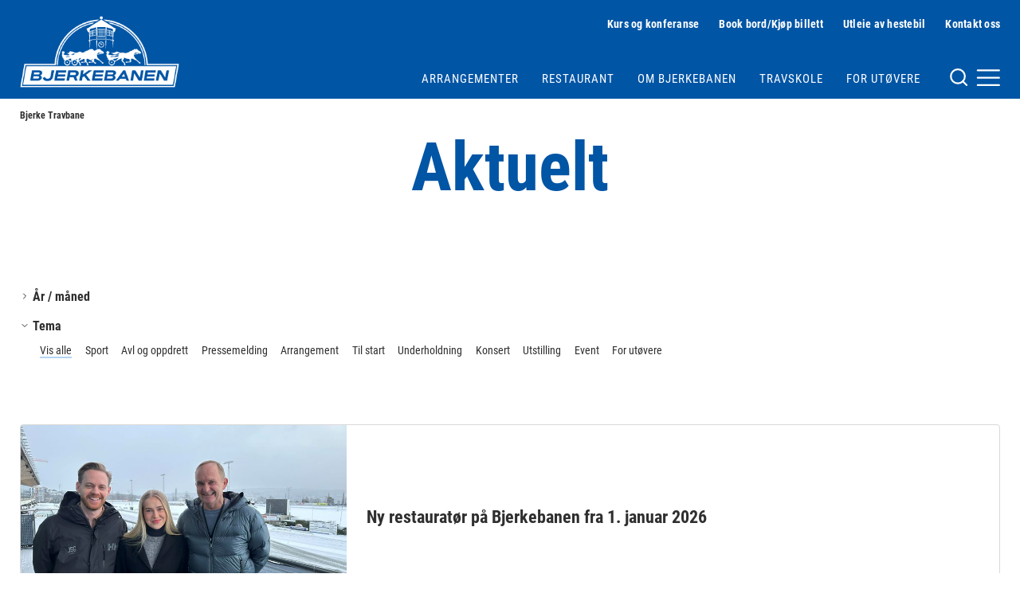

--- FILE ---
content_type: text/html; charset=utf-8
request_url: http://www.bjerke.no/Aktuelt/2014/August/
body_size: 7241
content:


<!doctype html>
<!--
[mname=wn0sdwk000B0W]
[sname=www.bjerke.no]
[23.01.2026 19:35:52]
-->
<html lang="no">
<head>
    <meta charset="utf-8" />
<title>Aktuelt Travsport.no | Bjerke Travbane</title>
<meta name="viewport" content="width=device-width,initial-scale=1,shrink-to-fit=no" />
<link href="https://www.bjerke.no/aktuelt/" rel="canonical" />

<link href="/dist/vendor.2e208a66.css" rel="stylesheet" />
<link href="/dist/bjerke.f3415ffa.css" rel="stylesheet" />
<meta property="og:title" content="Aktuelt Travsport.no" />

<meta property="og:type" content="website" /> 
<meta property="og:url" content="https://www.bjerke.no/aktuelt/" />

<meta property="og:image" content="/contentassets/32b6379a83824a868d304cf6dc12ed42/bjerkebanen-logo-blaa.png?height=640" />

<meta property="og:site_name" content="Bjerke Travbane" />
<meta property="og:locale" content="nb_NO" />

<meta name="twitter:card" content="summary" />
<meta name="twitter:site" content="@Bjerketrav" />


    <link rel="apple-touch-icon" sizes="180x180" href="/UI/favicons/bjerke/apple-touch-icon.png">
    <link rel="icon" type="image/png" sizes="32x32" href="/UI/favicons/bjerke/favicon-32x32.png">
    <link rel="icon" type="image/png" sizes="16x16" href="/UI/favicons/bjerke/favicon-16x16.png">
    <link rel="manifest" href="/UI/favicons/bjerke/site.webmanifest">
    <link rel="mask-icon" href="/UI/favicons/bjerke/safari-pinned-tab.svg" color="#064a8b">
    <meta name="msapplication-TileColor" content="#ffffff">
    <meta name="theme-color" content="#ffffff">




<!-- Global site tag (gtag.js) - Google Analytics -->
<script async src="https://www.googletagmanager.com/gtag/js?id=G-G18V5QW3GD"></script>
<script>
    window.dataLayer = window.dataLayer || [];

    function gtag() { dataLayer.push(arguments); }

    gtag('js', new Date());
        gtag('config', 'G-G18V5QW3GD', { 'anonymize_ip': true });
</script>


<script>
    var dataLayer = window.dataLayer || [];
</script>
<!-- Google Tag Manager -->
<script>
(function(w,d,s,l,i){w[l]=w[l]||[];w[l].push({'gtm.start':
        new Date().getTime(),event:'gtm.js'});var f=d.getElementsByTagName(s)[0],
        j=d.createElement(s),dl=l!='dataLayer'?'&l='+l:'';j.async=true;j.src=
        'https://www.googletagmanager.com/gtm.js?id='+i+dl;f.parentNode.insertBefore(j,f);
})(window,document,'script','dataLayer','GTM-MGN9X2PL');</script>
<!-- End Google Tag Manager -->
    
    

    
    
<script type="text/javascript">var appInsights=window.appInsights||function(config){function t(config){i[config]=function(){var t=arguments;i.queue.push(function(){i[config].apply(i,t)})}}var i={config:config},u=document,e=window,o="script",s="AuthenticatedUserContext",h="start",c="stop",l="Track",a=l+"Event",v=l+"Page",r,f;setTimeout(function(){var t=u.createElement(o);t.src=config.url||"https://js.monitor.azure.com/scripts/a/ai.0.js";u.getElementsByTagName(o)[0].parentNode.appendChild(t)});try{i.cookie=u.cookie}catch(y){}for(i.queue=[],r=["Event","Exception","Metric","PageView","Trace","Dependency"];r.length;)t("track"+r.pop());return t("set"+s),t("clear"+s),t(h+a),t(c+a),t(h+v),t(c+v),t("flush"),config.disableExceptionTracking||(r="onerror",t("_"+r),f=e[r],e[r]=function(config,t,u,e,o){var s=f&&f(config,t,u,e,o);return s!==!0&&i["_"+r](config,t,u,e,o),s}),i}({instrumentationKey:"954244db-8436-4ef9-81c7-1a654abf71ac",sdkExtension:"a"});window.appInsights=appInsights;appInsights.queue&&appInsights.queue.length===0&&appInsights.trackPageView();</script></head>
<body class="no-js newsListPage banesider">
    <!-- Google Tag Manager (noscript) -->
<noscript><iframe src="https://www.googletagmanager.com/ns.html?id=GTM-MGN9X2PL"
                  height="0" width="0" style="display:none;visibility:hidden"></iframe></noscript>
<!-- End Google Tag Manager (noscript) -->
    
    <nav class="hidden-shortcuts">
    <a href="#page-content">Hopp til hovedinnhold</a>
</nav>
<div class="print-logo print-only"  aria-hidden="true" >
    <img src="/contentassets/32b6379a83824a868d304cf6dc12ed42/bjerkebanen-logo-blaa.png" alt=" "/>
</div>
<header class="page-header">
    <div class="container">
        <div class="logo">
    <a class="hide-on-print" aria-label="Til startsiden" title="Til startsiden" href="/">
            <img src="/contentassets/32b6379a83824a868d304cf6dc12ed42/bjerkebanen-logo-invertert.png" alt="Logo for Bjerkebanen" />
        <h1>Bjerke Travbane</h1>
    </a>
</div>

        <nav class="page-header__navigation">
            <div class="page-header__service-menu hide-on-small">
                
<h2 class="sr-only">Hjelpemeny</h2>


<ul>
    <li><svg xmlns="http://www.w3.org/2000/svg" width="24" height="24" viewBox="0 0 24 24" fill="none" stroke="currentColor" stroke-width="2" stroke-linecap="round" stroke-linejoin="round" class="svg-download">
    <path d="M21 15v4a2 2 0 0 1-2 2H5a2 2 0 0 1-2-2v-4"></path><polyline points="7 10 12 15 17 10"></polyline><line x1="12" y1="15" x2="12" y2="3"></line>
</svg><a href="/siteassets/dokumenter-og-filer/div-dokument/tilbud--bjerke-arena-kurs--konferansesenter.docx">Kurs og konferanse</a></li><li><svg xmlns="http://www.w3.org/2000/svg" width="24" height="24" viewBox="0 0 24 24" fill="none" stroke="currentColor" stroke-width="2" stroke-linecap="round" stroke-linejoin="round" class="svg-external-link"><path d="M18 13v6a2 2 0 0 1-2 2H5a2 2 0 0 1-2-2V8a2 2 0 0 1 2-2h6"></path><polyline points="15 3 21 3 21 9"></polyline><line x1="10" y1="14" x2="21" y2="3"></line></svg><a href="https://bjerkebanen.ticketco.events/no/nb">Book bord/Kj&#248;p billett</a></li><li><svg xmlns="http://www.w3.org/2000/svg" width="24" height="24" viewBox="0 0 24 24" fill="none" stroke="currentColor" stroke-width="2" stroke-linecap="round" stroke-linejoin="round" class="svg-chevron-right"><polyline points="9 18 15 12 9 6"></polyline></svg><a href="/travskole/utleie-av-hestebil/">Utleie av hestebil</a></li><li><svg xmlns="http://www.w3.org/2000/svg" width="24" height="24" viewBox="0 0 24 24" fill="none" stroke="currentColor" stroke-width="2" stroke-linecap="round" stroke-linejoin="round" class="svg-chevron-right"><polyline points="9 18 15 12 9 6"></polyline></svg><a href="/administrasjon/kontakt-oss2/">Kontakt oss</a></li>
</ul>


<ul>
</ul>
            </div>
                
            <div class="page-header__main-menu">
                
<ul>
        <li>
        <a href="/arrangementer/" class="">Arrangementer</a>
    </li>
    <li>
        <a href="/restaurant/" class="">Restaurant</a>
    </li>
    <li>
        <a href="/besok-bjerke/" class="">Om Bjerkebanen</a>
    </li>
    <li>
        <a href="/travskole/" class="">Travskole</a>
    </li>
    <li>
        <a href="/for-utovere/" class="">For ut&#248;vere</a>
    </li>

</ul>
            </div>
        </nav>

        <div class="page-header__mega-menu">
            <input class="mega-menu-toggle-input" type="checkbox" id="mega-menu-toggle"/>
            <label class="mega-menu-toggle-label" for="mega-menu-toggle">
                <svg version="1.1" xmlns="http://www.w3.org/2000/svg" xmlns:xlink="http://www.w3.org/1999/xlink" x="0px" y="0px"
     viewBox="0 0 59 24" style="enable-background:new 0 0 59 24;" xml:space="preserve" class="svg-burger hide-on-small"
     fill="none" stroke="currentColor" stroke-width="2" stroke-linecap="round" stroke-linejoin="round">
    <circle cx="10" cy="11" r="8"/>
    <line x1="20" y1="21" x2="15.6" y2="16.6"/>
    <line x1="32.5" y1="12.6" x2="57" y2="12.6"/>
    <line x1="32.5" y1="4.2" x2="57" y2="4.2"/>
    <line x1="32.5" y1="21" x2="57" y2="21"/>
</svg>


<svg xmlns="http://www.w3.org/2000/svg" width="24" height="24" viewBox="0 0 24 24" fill="none" stroke="currentColor" stroke-width="2" stroke-linecap="round" stroke-linejoin="round" class="svg-burger hide-on-medium hide-on-large">
    <line x1="3" y1="12" x2="21" y2="12"></line><line x1="3" y1="6" x2="21" y2="6"></line><line x1="3" y1="18" x2="21" y2="18"></line>
</svg>
                <svg xmlns="http://www.w3.org/2000/svg" width="24" height="24" viewBox="0 0 24 24" fill="none" stroke="currentColor" stroke-width="2" stroke-linecap="round" stroke-linejoin="round" class="svg-close">
    <line x1="18" y1="6" x2="6" y2="18"></line><line x1="6" y1="6" x2="18" y2="18"></line>
</svg>
                <span class="sr-only">Meny og søk</span>
            </label>
            <nav class="mega-menu">
    <div class="row">
        <div class="col col-12 m-auto">
            <div class="page-header__service-menu hide-on-medium hide-on-large">
                
<h2 class="sr-only">Hjelpemeny</h2>


<ul>
    <li><svg xmlns="http://www.w3.org/2000/svg" width="24" height="24" viewBox="0 0 24 24" fill="none" stroke="currentColor" stroke-width="2" stroke-linecap="round" stroke-linejoin="round" class="svg-download">
    <path d="M21 15v4a2 2 0 0 1-2 2H5a2 2 0 0 1-2-2v-4"></path><polyline points="7 10 12 15 17 10"></polyline><line x1="12" y1="15" x2="12" y2="3"></line>
</svg><a href="/siteassets/dokumenter-og-filer/div-dokument/tilbud--bjerke-arena-kurs--konferansesenter.docx">Kurs og konferanse</a></li><li><svg xmlns="http://www.w3.org/2000/svg" width="24" height="24" viewBox="0 0 24 24" fill="none" stroke="currentColor" stroke-width="2" stroke-linecap="round" stroke-linejoin="round" class="svg-external-link"><path d="M18 13v6a2 2 0 0 1-2 2H5a2 2 0 0 1-2-2V8a2 2 0 0 1 2-2h6"></path><polyline points="15 3 21 3 21 9"></polyline><line x1="10" y1="14" x2="21" y2="3"></line></svg><a href="https://bjerkebanen.ticketco.events/no/nb">Book bord/Kj&#248;p billett</a></li><li><svg xmlns="http://www.w3.org/2000/svg" width="24" height="24" viewBox="0 0 24 24" fill="none" stroke="currentColor" stroke-width="2" stroke-linecap="round" stroke-linejoin="round" class="svg-chevron-right"><polyline points="9 18 15 12 9 6"></polyline></svg><a href="/travskole/utleie-av-hestebil/">Utleie av hestebil</a></li><li><svg xmlns="http://www.w3.org/2000/svg" width="24" height="24" viewBox="0 0 24 24" fill="none" stroke="currentColor" stroke-width="2" stroke-linecap="round" stroke-linejoin="round" class="svg-chevron-right"><polyline points="9 18 15 12 9 6"></polyline></svg><a href="/administrasjon/kontakt-oss2/">Kontakt oss</a></li>
</ul>


<ul>
</ul>
            </div>
        </div>
        <div class="col col-5 col-md-6 col-sm-12 m-auto">
            <div class="mega-menu__search">
                
<form method="get" action="/diverse-for-admin/sok/" class="quickSearch">
    <label for="searchText"><strong>Søk</strong></label>
    <div class="search-wrapper">
        <input id="searchText" name="q" type="text" placeholder="" />
        <button type="submit" value="" aria-label="Søk"></button>
    </div>
</form>
            </div>
        </div>
        <div class="col col-9 col-md-12 col-sm-12 m-auto">
            <div class="mega-menu__links">
                <div class="mega-menu__links--main">
                    
<ul>
        <li>
        <a href="/arrangementer/" class="">Arrangementer</a>
    </li>
    <li>
        <a href="/restaurant/" class="">Restaurant</a>
    </li>
    <li>
        <a href="/besok-bjerke/" class="">Om Bjerkebanen</a>
    </li>
    <li>
        <a href="/travskole/" class="">Travskole</a>
    </li>
    <li>
        <a href="/for-utovere/" class="">For ut&#248;vere</a>
    </li>

</ul>
                </div>
                    <div class="mega-menu__links--highlighted">
                        
<ul>
    <li><svg xmlns="http://www.w3.org/2000/svg" width="24" height="24" viewBox="0 0 24 24" fill="none" stroke="currentColor" stroke-width="2" stroke-linecap="round" stroke-linejoin="round" class="svg-external-link"><path d="M18 13v6a2 2 0 0 1-2 2H5a2 2 0 0 1-2-2V8a2 2 0 0 1 2-2h6"></path><polyline points="15 3 21 3 21 9"></polyline><line x1="10" y1="14" x2="21" y2="3"></line></svg><a href="https://bjerkebanen.ticketco.events/no/nb" target="_top">Book bord</a></li><li><svg xmlns="http://www.w3.org/2000/svg" width="24" height="24" viewBox="0 0 24 24" fill="none" stroke="currentColor" stroke-width="2" stroke-linecap="round" stroke-linejoin="round" class="svg-chevron-right"><polyline points="9 18 15 12 9 6"></polyline></svg><a href="/travskole/">Travskole</a></li><li><svg xmlns="http://www.w3.org/2000/svg" width="24" height="24" viewBox="0 0 24 24" fill="none" stroke="currentColor" stroke-width="2" stroke-linecap="round" stroke-linejoin="round" class="svg-chevron-right"><polyline points="9 18 15 12 9 6"></polyline></svg><a href="/administrasjon/kontakt-oss2/">Kontakt oss</a></li>
</ul>


                    </div>
                                    <div class="mega-menu__links--rest">
                        
<ul>
    <li><svg xmlns="http://www.w3.org/2000/svg" width="24" height="24" viewBox="0 0 24 24" fill="none" stroke="currentColor" stroke-width="2" stroke-linecap="round" stroke-linejoin="round" class="svg-chevron-right"><polyline points="9 18 15 12 9 6"></polyline></svg><a href="/aktuelt/">Aktuelt</a></li><li><svg xmlns="http://www.w3.org/2000/svg" width="24" height="24" viewBox="0 0 24 24" fill="none" stroke="currentColor" stroke-width="2" stroke-linecap="round" stroke-linejoin="round" class="svg-chevron-right"><polyline points="9 18 15 12 9 6"></polyline></svg><a href="/restaurant/">Restaurant</a></li><li><svg xmlns="http://www.w3.org/2000/svg" width="24" height="24" viewBox="0 0 24 24" fill="none" stroke="currentColor" stroke-width="2" stroke-linecap="round" stroke-linejoin="round" class="svg-chevron-right"><polyline points="9 18 15 12 9 6"></polyline></svg><a href="/for-utovere/">Ut&#248;verinformasjon</a></li><li><svg xmlns="http://www.w3.org/2000/svg" width="24" height="24" viewBox="0 0 24 24" fill="none" stroke="currentColor" stroke-width="2" stroke-linecap="round" stroke-linejoin="round" class="svg-download">
    <path d="M21 15v4a2 2 0 0 1-2 2H5a2 2 0 0 1-2-2v-4"></path><polyline points="7 10 12 15 17 10"></polyline><line x1="12" y1="15" x2="12" y2="3"></line>
</svg><a href="/siteassets/dokumenter-og-filer/div-dokument/tilbud--bjerke-arena-kurs--konferansesenter.docx">Leie av kurs og konferanselokale</a></li><li><svg xmlns="http://www.w3.org/2000/svg" width="24" height="24" viewBox="0 0 24 24" fill="none" stroke="currentColor" stroke-width="2" stroke-linecap="round" stroke-linejoin="round" class="svg-chevron-right"><polyline points="9 18 15 12 9 6"></polyline></svg><a href="/besok-bjerke/bjerke-hesteutstyr/">Hestiia  Bjerke</a></li><li><svg xmlns="http://www.w3.org/2000/svg" width="24" height="24" viewBox="0 0 24 24" fill="none" stroke="currentColor" stroke-width="2" stroke-linecap="round" stroke-linejoin="round" class="svg-chevron-right"><polyline points="9 18 15 12 9 6"></polyline></svg><a href="/besok-bjerke/bjerke-dyrehospital/">Bjerke Dyrehospital</a></li>
</ul>


                    </div>
            </div>
        </div>
    </div>
</nav>
        </div>
    </div>
</header>


    <main id="page-content">
        






<nav class="breadcrumbs">
    <div class="container">
        <ul>
                <li>
<a href="/">Bjerke Travbane</a>    </li>

        </ul>
    </div>
</nav>
<section>
    <div id="main" class="container">
        <div class="row">
            <div class="col col-12">
                <div class="dis-ib m-auto">
                    <h1 class="ta-center">
                        Aktuelt

                    </h1>
                </div>
            </div>

            <div class="col col-3 col-md-12  col-sm-12">
                <div class="filter">
                    <input type="checkbox" class="filter__toggle-input" id="filter-toggle" />
                    <label for="filter-toggle" class="filter__toggle-label">Filter</label>
                    <div class="filter__toggle-content">
                            <div class="accordion">
                                <details >
                                    <summary class="accordion__heading">
                                        <svg xmlns="http://www.w3.org/2000/svg" width="24" height="24" viewBox="0 0 24 24" fill="none" stroke="currentColor" stroke-width="2" stroke-linecap="round" stroke-linejoin="round" class="svg-chevron-right"><polyline points="9 18 15 12 9 6"></polyline></svg>
                                        <strong>År / måned</strong>
                                    </summary>
                                    <div class="accordion__content">
                                        <ul class="filter-list">
                                            <li>
                                                    <a class="selected" href="/aktuelt/#main">
                                                        Vis alle
                                                    </a>
                                            </li>
                                                <li data-toggle="_next">
                                                        <a href="2026#main">2026</a>
                                                </li>
                                                <li data-toggle="_next">
                                                        <a href="2025#main">2025</a>
                                                </li>
                                                <li data-toggle="_next">
                                                        <a href="2024#main">2024</a>
                                                </li>
                                        </ul>
                                    </div>
                                </details>
                            </div>
                                                    <div class="accordion">
                                <details open>
                                    <summary class="accordion__heading">
                                        <svg xmlns="http://www.w3.org/2000/svg" width="24" height="24" viewBox="0 0 24 24" fill="none" stroke="currentColor" stroke-width="2" stroke-linecap="round" stroke-linejoin="round" class="svg-chevron-right"><polyline points="9 18 15 12 9 6"></polyline></svg>
                                        <strong>Tema</strong>
                                    </summary>
                                    <div class="accordion__content">
                                        <ul class="filter-list">
                                            <li>
                                                    <a class="selected" href="/aktuelt/#main">
                                                        Vis alle
                                                    </a>
                                            </li>

                                                <li>
                                                        <a href="/aktuelt/sport/#main">
                                                            Sport
                                                        </a>
                                                </li>
                                                <li>
                                                        <a href="/aktuelt/avl%20og%20oppdrett/#main">
                                                            Avl og oppdrett
                                                        </a>
                                                </li>
                                                <li>
                                                        <a href="/aktuelt/pressemelding/#main">
                                                            Pressemelding
                                                        </a>
                                                </li>
                                                <li>
                                                        <a href="/aktuelt/arrangement/#main">
                                                            Arrangement
                                                        </a>
                                                </li>
                                                <li>
                                                        <a href="/aktuelt/til%20start/#main">
                                                            Til start
                                                        </a>
                                                </li>
                                                <li>
                                                        <a href="/aktuelt/underholdning/#main">
                                                            Underholdning
                                                        </a>
                                                </li>
                                                <li>
                                                        <a href="/aktuelt/konsert/#main">
                                                            Konsert
                                                        </a>
                                                </li>
                                                <li>
                                                        <a href="/aktuelt/utstilling/#main">
                                                            Utstilling
                                                        </a>
                                                </li>
                                                <li>
                                                        <a href="/aktuelt/event/#main">
                                                            Event
                                                        </a>
                                                </li>
                                                <li>
                                                        <a href="/aktuelt/for%20ut%C3%B8vere/#main">
                                                            For ut&#248;vere
                                                        </a>
                                                </li>
                                        </ul>
                                    </div>
                                </details>
                            </div>
                                            </div>
                </div>
            </div>

            <div class="col col-9 col-md-12 col-sm-12">
                    <div >
<form action="/aktuelt/" data-ajax="true" data-ajax-mode="replace" data-ajax-update="#_jsListMore" id="form0" method="post">



<article class="teaser">

        <div class="teaser__image" style="background-image: url(/siteassets/bilder-og-video/generelle-bilder/ny-restaurator-25.jpg?width=800&amp;height=450&amp;mode=Crop&amp;quality=80)">
            <a href="/aktuelt/2026/1/ny-restaurator/" tabindex="-1"></a>
        </div>

    <div class="teaser__text">
                    <span class="teaser__tags">
</span>

        <h3 class="teaser__heading">
            <a href="/aktuelt/2026/1/ny-restaurator/">
                <span>Ny restaurat&#248;r p&#229; Bjerkebanen fra 1. januar 2026</span>
            </a>
        </h3>

            <div class="teaser__abstract">JSG Event er ny restauratør på Bjerkebanen fra 1. januar 2026. Jørgen Snøås Gustavsen, majoritetseier og daglig leder i JSG Event, har bred erfaring fra restaurant- og arrangementsbransjen. Med seg...</div>
    </div>
</article>


<article class="teaser">

        <div class="teaser__image" style="background-image: url(/siteassets/bilder-og-video/stilbilder/seremoniplass-med-blomsterkranser.jpg?width=800&amp;height=450&amp;mode=Crop&amp;quality=80)">
            <a href="/aktuelt/2025/12/stallcafeen-de-kommende-lopsdager/" tabindex="-1"></a>
        </div>

    <div class="teaser__text">
                    <span class="teaser__tags">
</span>

        <h3 class="teaser__heading">
            <a href="/aktuelt/2025/12/stallcafeen-de-kommende-lopsdager/">
                <span>Stallcafe&#233;n de kommende l&#248;psdager.</span>
            </a>
        </h3>

            <div class="teaser__abstract">Det vil bli et noe begrenset tilbud i Stallcafeén fra og med i morgen og frem til ny driver Knut Saraby er på plass siste halvdel av januar.</div>
    </div>
</article>


<article class="teaser">

        <div class="teaser__image" style="background-image: url(/siteassets/bilder-og-video/stilbilder/arnlioth-heltberg.jpg?width=800&amp;height=450&amp;mode=Crop&amp;quality=80)">
            <a href="/aktuelt/2025/12/arnlioth-heltberg-er-dod/" tabindex="-1"></a>
        </div>

    <div class="teaser__text">
                    <span class="teaser__tags">
</span>

        <h3 class="teaser__heading">
            <a href="/aktuelt/2025/12/arnlioth-heltberg-er-dod/">
                <span>Arnlioth Heltberg er d&#248;d.</span>
            </a>
        </h3>

            <div class="teaser__abstract">Travsporten har mistet en av sine mest markante og dedikerte ledere. Arnlioth Heltberg, tidligere daglig leder på Bjerke Travbane, er død, 69 år gammel.</div>
    </div>
</article>


<article class="teaser">

        <div class="teaser__image" style="background-image: url(/siteassets/bilder-og-video/generelle-bilder/nitelven-og-fet-jul.jpeg?width=800&amp;height=450&amp;mode=Crop&amp;quality=80)">
            <a href="/aktuelt/2025/12/nitelven-jul/" tabindex="-1"></a>
        </div>

    <div class="teaser__text">
                    <span class="teaser__tags">
</span>

        <h3 class="teaser__heading">
            <a href="/aktuelt/2025/12/nitelven-jul/">
                <span>Nitelven og Fet travlag med jule goodiebags til aktive!</span>
            </a>
        </h3>

            <div class="teaser__abstract">Nok en gang hadde Nitelven og Fet travlag gått i bresjen for å lage og dele ut jule goodiebags til aktive! Bjerkebanen setter stor pris på jobben Nitelven og Fet travlag gjør og responsen blant de...</div>
    </div>
</article>


<article class="teaser">

        <div class="teaser__image" style="background-image: url(/siteassets/bilder-og-video/generelle-bilder/knut-saraby.jpeg?width=800&amp;height=450&amp;mode=Crop&amp;quality=80)">
            <a href="/aktuelt/2025/12/ny-driver-pa-stallcafeen/" tabindex="-1"></a>
        </div>

    <div class="teaser__text">
                    <span class="teaser__tags">
</span>

        <h3 class="teaser__heading">
            <a href="/aktuelt/2025/12/ny-driver-pa-stallcafeen/">
                <span>Ny driver p&#229; StallCafe&#233;n</span>
            </a>
        </h3>

            <div class="teaser__abstract">Jan og Linda Pedersen er på oppløpssiden som drivere av StallCafeén på Bjerkebanen. De populære danskene har servert nydelig hjemmelaget mat i hesteringen de siste årene, men etter tirsdag 9....</div>
    </div>
</article>


<article class="teaser">

        <div class="teaser__image" style="background-image: url(/siteassets/bilder-og-video/sport/jul-kusker-med-nisseluer.gif?width=800&amp;height=450&amp;mode=Crop&amp;quality=80)">
            <a href="/aktuelt/2025/12/v75-finaler/" tabindex="-1"></a>
        </div>

    <div class="teaser__text">
                    <span class="teaser__tags">
</span>

        <h3 class="teaser__heading">
            <a href="/aktuelt/2025/12/v75-finaler/">
                <span>V75 finaler l&#248;rdag 6. desember</span>
            </a>
        </h3>

            <div class="teaser__abstract">Årets siste Super Saturday på Bjerkebanen kan friste med V75 finaler og topp travsport! Dørene åpner kl. 18:00 og første løp starter kl. 19:13!</div>
    </div>
</article>


<article class="teaser">

        <div class="teaser__image" style="background-image: url(/siteassets/bilder-og-video/arrangementsbilder/jul-kusker-med-nisseluer.gif?width=800&amp;height=450&amp;mode=Crop&amp;quality=80)">
            <a href="/aktuelt/2025/11/mange-spennende-lopsdager-fremover/" tabindex="-1"></a>
        </div>

    <div class="teaser__text">
                    <span class="teaser__tags">
</span>

        <h3 class="teaser__heading">
            <a href="/aktuelt/2025/11/mange-spennende-lopsdager-fremover/">
                <span>Mange spennende l&#248;psdager fremover!</span>
            </a>
        </h3>

            <div class="teaser__abstract">Vi er på oppløpssiden av 2025, men har fortsatt flere spennende løpsdager og arrangementer å by på før vi runder av året.</div>
    </div>
</article>


<article class="teaser">

        <div class="teaser__image" style="background-image: url(/siteassets/bilder-og-video/sport/ogp25/devilish-hill-web.jpg?width=800&amp;height=450&amp;mode=Crop&amp;quality=80)">
            <a href="/aktuelt/2025/10/en-lopsdag-med-internasjonal-glans/" tabindex="-1"></a>
        </div>

    <div class="teaser__text">
                    <span class="teaser__tags">
</span>

        <h3 class="teaser__heading">
            <a href="/aktuelt/2025/10/en-lopsdag-med-internasjonal-glans/">
                <span>En l&#248;psdag med internasjonal glans!</span>
            </a>
        </h3>

            <div class="teaser__abstract">Bjerke Travbane presenterer en løpsdag som kombinerer tradisjon, fart og verdensklasse. – Vi er stolte av å samle så mange profiler på én dag. Dette er travsport på øverste nivå – både for publikum...</div>
    </div>
</article>


<article class="teaser">

        <div class="teaser__image" style="background-image: url(/siteassets/bilder-og-video/sport/adrian-chip---quiz.gif?width=800&amp;height=450&amp;mode=Crop&amp;quality=80)">
            <a href="/aktuelt/2025/9/meny-axel-jensen-2025/" tabindex="-1"></a>
        </div>

    <div class="teaser__text">
                    <span class="teaser__tags">
</span>

        <h3 class="teaser__heading">
            <a href="/aktuelt/2025/9/meny-axel-jensen-2025/">
                <span>Meny Axel Jensen 2025</span>
            </a>
        </h3>

            <div class="teaser__abstract">Axel Jensens Minneløp lørdag 18. oktober er en av de mest spesielle kveldene i løpet av året på Bjerkebanen. Det blir tidenes aller siste Internasjonale V75 omgang med hester fra hele Skandinavia p...</div>
    </div>
</article>


<article class="teaser">

        <div class="teaser__image" style="background-image: url(/siteassets/bilder-og-video/stilbilder/bjerke-resturant.jpg?width=800&amp;height=450&amp;mode=Crop&amp;quality=80)">
            <a href="/aktuelt/2025/8/meny-derbyhelgen/" tabindex="-1"></a>
        </div>

    <div class="teaser__text">
                    <span class="teaser__tags">
</span>

        <h3 class="teaser__heading">
            <a href="/aktuelt/2025/8/meny-derbyhelgen/">
                <span>Meny Derbyhelgen!</span>
            </a>
        </h3>

            <div class="teaser__abstract">Det nærmer seg Derbyhelg med de største løpene for norskfødte 3 og 4-årige travere. Her kan du se hva som tilbys i restauranten.</div>
    </div>
</article>

    <div class="col col-12 ta-center  p-t-050" data-load-more-button-wrapper>
        <div>
            <input name="index" value="1" type="hidden" />
            <input name="tag" value="0" type="hidden" />
            <input name="m" value="0" type="hidden" />
            <button type="submit" class="btn" data-load-more-button>
                Se flere artikler
            </button>
        </div>
    </div>
</form>                    </div>
            </div>
        </div>
    </div>
</section>




    </main>

    
    <footer class="page-footer">
    <div class="page-footer__main">
        <div class="container">
            <div class="hide-on-medium hide-on-large">
                
    <h2>Bjerke Travbane</h2>
<dl>
        <dt>Besøksadresse</dt>
        <dd>
            <address>
                Refstadveien 27, 0589 Oslo
            </address>
        </dd>
            <dt>Postadresse</dt>
        <dd>
            <address>
                Postboks 194 &#216;kern, 0510 Oslo
            </address>
        </dd>
            <dt>Telefon</dt>
        <dd>22 95 60 23 </dd>
            <dt>E-post</dt>
        <dd><span data-e="89B7E8A6B5E6E7A7ECE2FBECE3EBC9ECE2FBECE3EBB7ABE6E7A7ECE2FBECE3EBC9ECE2FBECE3EBB3E6FDE5E0E8E4ABB4EFECFBE1A9E8B5"></span></dd>
</dl>
            </div>
            <input type="checkbox" id="page-footer-mobile-toggle" class="page-footer__toggle-input" />
            <label for="page-footer-mobile-toggle" class="page-footer__toggle-label">Se resten</label>
            <div class=" page-footer__toggle-content">
                <div class="row page-footer__top">
                    <div class="col col-8 col-md-6">
                        <div class="hide-on-small">
                            
    <h2>Bjerke Travbane</h2>
<dl>
        <dt>Besøksadresse</dt>
        <dd>
            <address>
                Refstadveien 27, 0589 Oslo
            </address>
        </dd>
            <dt>Postadresse</dt>
        <dd>
            <address>
                Postboks 194 &#216;kern, 0510 Oslo
            </address>
        </dd>
            <dt>Telefon</dt>
        <dd>22 95 60 23 </dd>
            <dt>E-post</dt>
        <dd><span data-e="85BBE4AAB9EAEBABE0EEF7E0EFE7C5E0EEF7E0EFE7BBA7EAEBABE0EEF7E0EFE7C5E0EEF7E0EFE7BFEAF1E9ECE4E8A7B8E3E0F7EDA5E4B9"></span></dd>
</dl>
                        </div>
                        




<p>Org.nr. 931 689 029</p>
<p>Bjerkebanen er Norges nasjonalarena for travsport!</p>
                    </div>
                    <div class="col col-2  col-md-3 col-sm-6">
                            <nav>
                                
<ul>
    <li><svg xmlns="http://www.w3.org/2000/svg" width="24" height="24" viewBox="0 0 24 24" fill="none" stroke="currentColor" stroke-width="2" stroke-linecap="round" stroke-linejoin="round" class="svg-chevron-right"><polyline points="9 18 15 12 9 6"></polyline></svg><a href="/arrangementer/">Arrangementer</a></li><li><svg xmlns="http://www.w3.org/2000/svg" width="24" height="24" viewBox="0 0 24 24" fill="none" stroke="currentColor" stroke-width="2" stroke-linecap="round" stroke-linejoin="round" class="svg-chevron-right"><polyline points="9 18 15 12 9 6"></polyline></svg><a href="/restaurant/">Restaurant</a></li><li><svg xmlns="http://www.w3.org/2000/svg" width="24" height="24" viewBox="0 0 24 24" fill="none" stroke="currentColor" stroke-width="2" stroke-linecap="round" stroke-linejoin="round" class="svg-chevron-right"><polyline points="9 18 15 12 9 6"></polyline></svg><a href="/partnere/">Partnere</a></li><li><svg xmlns="http://www.w3.org/2000/svg" width="24" height="24" viewBox="0 0 24 24" fill="none" stroke="currentColor" stroke-width="2" stroke-linecap="round" stroke-linejoin="round" class="svg-chevron-right"><polyline points="9 18 15 12 9 6"></polyline></svg><a href="/restaurant/">Book bord</a></li>
</ul>


                            </nav>
                    </div>
                    <div class="col col-2 col-md-3 col-sm-6">
                            <nav>
                                
<ul>
    <li><svg xmlns="http://www.w3.org/2000/svg" width="24" height="24" viewBox="0 0 24 24" fill="none" stroke="currentColor" stroke-width="2" stroke-linecap="round" stroke-linejoin="round" class="svg-chevron-right"><polyline points="9 18 15 12 9 6"></polyline></svg><a href="/besok-bjerke/">Om Bjerkebanen</a></li><li><svg xmlns="http://www.w3.org/2000/svg" width="24" height="24" viewBox="0 0 24 24" fill="none" stroke="currentColor" stroke-width="2" stroke-linecap="round" stroke-linejoin="round" class="svg-chevron-right"><polyline points="9 18 15 12 9 6"></polyline></svg><a href="/travskole/">Travskole</a></li><li><svg xmlns="http://www.w3.org/2000/svg" width="24" height="24" viewBox="0 0 24 24" fill="none" stroke="currentColor" stroke-width="2" stroke-linecap="round" stroke-linejoin="round" class="svg-chevron-right"><polyline points="9 18 15 12 9 6"></polyline></svg><a href="/for-utovere/">Ut&#248;verinformasjon</a></li><li><svg xmlns="http://www.w3.org/2000/svg" width="24" height="24" viewBox="0 0 24 24" fill="none" stroke="currentColor" stroke-width="2" stroke-linecap="round" stroke-linejoin="round" class="svg-chevron-right"><polyline points="9 18 15 12 9 6"></polyline></svg><a href="/besok-bjerke/bjerke-dyrehospital/">Bjerke Dyrehospital</a></li><li><svg xmlns="http://www.w3.org/2000/svg" width="24" height="24" viewBox="0 0 24 24" fill="none" stroke="currentColor" stroke-width="2" stroke-linecap="round" stroke-linejoin="round" class="svg-chevron-right"><polyline points="9 18 15 12 9 6"></polyline></svg><a href="/besok-bjerke/bjerke-hesteutstyr/">Hestebutikk</a></li>
</ul>


                            </nav>
                    </div>
                </div>
                <div class="row page-footer__bottom">
                    <div class="col col-12 col-md-12 page-footer__bottom-links ta-center">

<ul>
    <li><svg xmlns="http://www.w3.org/2000/svg" width="24" height="24" viewBox="0 0 24 24" fill="none" stroke="currentColor" stroke-width="2" stroke-linecap="round" stroke-linejoin="round" class="svg-external-link"><path d="M18 13v6a2 2 0 0 1-2 2H5a2 2 0 0 1-2-2V8a2 2 0 0 1 2-2h6"></path><polyline points="15 3 21 3 21 9"></polyline><line x1="10" y1="14" x2="21" y2="3"></line></svg><a href="http://wwww.travsport.no/">Travsport.no</a></li><li><svg xmlns="http://www.w3.org/2000/svg" width="24" height="24" viewBox="0 0 24 24" fill="none" stroke="currentColor" stroke-width="2" stroke-linecap="round" stroke-linejoin="round" class="svg-external-link"><path d="M18 13v6a2 2 0 0 1-2 2H5a2 2 0 0 1-2-2V8a2 2 0 0 1 2-2h6"></path><polyline points="15 3 21 3 21 9"></polyline><line x1="10" y1="14" x2="21" y2="3"></line></svg><a href="http://ponnitravet.no/">Ponnitravet.no</a></li><li><svg xmlns="http://www.w3.org/2000/svg" width="24" height="24" viewBox="0 0 24 24" fill="none" stroke="currentColor" stroke-width="2" stroke-linecap="round" stroke-linejoin="round" class="svg-external-link"><path d="M18 13v6a2 2 0 0 1-2 2H5a2 2 0 0 1-2-2V8a2 2 0 0 1 2-2h6"></path><polyline points="15 3 21 3 21 9"></polyline><line x1="10" y1="14" x2="21" y2="3"></line></svg><a href="http://www.rikstoto.no/">Rikstoto.no</a></li>
</ul>

                    </div>
                </div>
                <div class="row page-footer__bottom">
                    <div class="col col-12  page-footer__bottom-some ta-center">
                        

<nav>
    <h2 class="sr-only">Følg oss i sosiale medier:</h2>
    <ul>
            <li>
                <a class="some" href="https://www.instagram.com/bjerkebanen/" target="_blank" rel="noopener">Instagram</a>
            </li>
            <li>
                <a class="some" href="https://twitter.com/Bjerketrav" target="_blank" rel="noopener">Twitter</a>
            </li>
            <li>
                <a class="some" href="https://www.facebook.com/Bjerkebanen" target="_blank" rel="noopener">Facebook</a>
            </li>
    </ul>
</nav>
                    </div>
                </div>
            </div>
        </div>
    </div>
    <div class="page-footer__sponsors">
        <div class="container">
        </div>
    </div>
</footer>

    <script async defer src="/dist/vendor.5f81d401.js"></script>
<script async defer src="/dist/global.b8855c86.js"></script>
    
<script async defer src="/dist/bjerke.af09df0c.js"></script>
    
    

    <script type="text/javascript" src="https://dl.episerver.net/13.6.1/epi-util/find.js"></script>
<script type="text/javascript">
if(typeof FindApi === 'function'){var api = new FindApi();api.setApplicationUrl('/');api.setServiceApiBaseUrl('/find_v2/');api.processEventFromCurrentUri();api.bindWindowEvents();api.bindAClickEvent();api.sendBufferedEvents();}
</script>


<script>(function(){function i(n){var t=n.charCodeAt(0);return(t>=65?t-7:t)-48}function e(n){for(var r=new String,u=i(n.substr(0,1))*16+i(n.substr(1,1)),t=n.length-2;t>1;t-=2)r+=String.fromCharCode(i(n.substr(t,1))*16+i(n.substr(t+1,1))^u);return r}var t=document.querySelectorAll("[data-e]"),n,u,r,f;if(t.length)for(n=0;n<t.length;n++)u=e(t[n].getAttribute("data-e")),r=document.createElement("div"),r.innerHTML=u,f=r.firstChild,t[n].parentNode.insertBefore(f,t[n]),t[n].parentNode.removeChild(t[n])})();</script>
</body>
</html>


--- FILE ---
content_type: text/css
request_url: http://www.bjerke.no/dist/bjerke.f3415ffa.css
body_size: 42309
content:
@charset "UTF-8";@import url(https://fonts.googleapis.com/css2?family=Roboto+Condensed:ital,wght@0,100..900;1,100..900&display=swap);@font-face{font-family:Roboto;font-style:normal;font-weight:400;src:url(/UI/fonts/roboto/roboto-v18-latin-regular.eot);src:local("Roboto"),local("Roboto-Regular"),url(/UI/fonts/roboto/roboto-v18-latin-regular.eot?#iefix) format("embedded-opentype"),url(/UI/fonts/roboto/roboto-v18-latin-regular.woff2) format("woff2"),url(/UI/fonts/roboto/roboto-v18-latin-regular.woff) format("woff"),url(/UI/fonts/roboto/roboto-v18-latin-regular.ttf) format("truetype")}@font-face{font-family:Roboto;font-style:normal;font-weight:500;src:url(/UI/fonts/roboto/roboto-v18-latin-500.eot);src:local("Roboto Medium"),local("Roboto-Medium"),url(/UI/fonts/roboto/roboto-v18-latin-500.eot?#iefix) format("embedded-opentype"),url(/UI/fonts/roboto/roboto-v18-latin-500.woff2) format("woff2"),url(/UI/fonts/roboto/roboto-v18-latin-500.woff) format("woff"),url(/UI/fonts/roboto/roboto-v18-latin-500.ttf) format("truetype")}@font-face{font-family:Roboto;font-style:normal;font-weight:700;src:url(/UI/fonts/roboto/roboto-v18-latin-700.eot);src:local("Roboto Bold"),local("Roboto-Bold"),url(/UI/fonts/roboto/roboto-v18-latin-700.eot?#iefix) format("embedded-opentype"),url(/UI/fonts/roboto/roboto-v18-latin-700.woff2) format("woff2"),url(/UI/fonts/roboto/roboto-v18-latin-700.woff) format("woff"),url(/UI/fonts/roboto/roboto-v18-latin-700.ttf) format("truetype")}@font-face{font-family:Roboto Condensed;font-style:normal;font-weight:400;src:url(/UI/fonts/roboto/roboto-condensed-v16-latin-regular.eot);src:local("Roboto Condensed"),local("RobotoCondensed-Regular"),url(/UI/fonts/roboto/roboto-condensed-v16-latin-regular.eot?#iefix) format("embedded-opentype"),url(/UI/fonts/roboto/roboto-condensed-v16-latin-regular.woff2) format("woff2"),url(/UI/fonts/roboto/roboto-condensed-v16-latin-regular.woff) format("woff"),url(/UI/fonts/roboto/roboto-condensed-v16-latin-regular.ttf) format("truetype")}@font-face{font-family:Roboto Condensed;font-style:normal;font-weight:700;src:url(/UI/fonts/roboto/roboto-condensed-v16-latin-700.eot);src:local("Roboto Condensed Bold"),local("RobotoCondensed-Bold"),url(/UI/fonts/roboto/roboto-condensed-v16-latin-700.eot?#iefix) format("embedded-opentype"),url(/UI/fonts/roboto/roboto-condensed-v16-latin-700.woff2) format("woff2"),url(/UI/fonts/roboto/roboto-condensed-v16-latin-700.woff) format("woff"),url(/UI/fonts/roboto/roboto-condensed-v16-latin-700.ttf) format("truetype")}@font-face{font-family:Effra;src:url(/UI/fonts/effra/Effra-Bold.eot);src:local("Effra Bold"),local("Effra-Bold"),url(/UI/fonts/effra/Effra-Bold.eot?#iefix) format("embedded-opentype"),url(/UI/fonts/effra/Effra-Bold.woff2) format("woff2"),url(/UI/fonts/effra/Effra-Bold.woff) format("woff"),url(/UI/fonts/effra/Effra-Bold.ttf) format("truetype");font-weight:700;font-style:normal}@font-face{font-family:Effra;src:url(/UI/fonts/effra/Effra.eot);src:local("Effra"),url(/UI/fonts/effra/Effra.eot?#iefix) format("embedded-opentype"),url(/UI/fonts/effra/Effra.woff2) format("woff2"),url(/UI/fonts/effra/Effra.woff) format("woff"),url(/UI/fonts/effra/Effra.ttf) format("truetype");font-weight:400;font-style:normal}@font-face{font-family:Effra;src:url(/UI/fonts/effra/Effra-Light.eot);src:local("Effra Light"),local("Effra-Light"),url(/UI/fonts/effra/Effra-Light.eot?#iefix) format("embedded-opentype"),url(/UI/fonts/effra/Effra-Light.woff2) format("woff2"),url(/UI/fonts/effra/Effra-Light.woff) format("woff"),url(/UI/fonts/effra/Effra-Light.ttf) format("truetype");font-weight:300;font-style:normal}body{color:#2f2f2f;font-family:Roboto Condensed,sans-serif;font-size:1.0625rem;line-height:1.5;font-weight:400}a{text-decoration:underline;color:inherit}a:focus,a:hover{text-decoration:none;border-bottom:.1875rem solid #b2d4f4}nav a{font-weight:500;text-decoration:none}nav a:focus,nav a:hover{border-bottom:.1875rem solid #b2d4f4}h1,h2,h3,h4,h5,h6,nav{margin:0}h1 a,h2 a,h3 a,h4 a,h5 a,h6 a,nav a{text-decoration:none;font-weight:inherit}h1 a:focus,h1 a:hover,h2 a:focus,h2 a:hover,h3 a:focus,h3 a:hover,h4 a:focus,h4 a:hover,h5 a:focus,h5 a:hover,h6 a:focus,h6 a:hover,nav a:focus,nav a:hover{border-bottom:.1875rem solid #b2d4f4}h1,h2,h3,h4{word-break:break-word;-webkit-hyphens:auto;hyphens:auto}main h1,main h2,main h3,main h4{margin-bottom:1.5625rem}section>.container>h2{margin-bottom:3.125rem;text-align:center}.h1,h1{font-family:Roboto Condensed,sans-serif;font-weight:700;font-size:40px;font-size:2.5rem;line-height:43px;line-height:2.6875rem;margin-bottom:1.5625rem}@media (min-width:38.8125em) and (max-width:80.75em){.h1,h1{font-size:80px;font-size:5rem}}@media (min-width:57.5625em){.h1,h1{font-size:80px;font-size:5rem}}@media (min-width:38.8125em) and (max-width:80.75em){.h1,h1{font-size:6.666vw}}@media (min-width:57.5625em) and (max-width:80.75em){.h1,h1{font-size:6.666vw}}@media (min-width:38.8125em) and (max-width:80.75em){.h1,h1{line-height:83px;line-height:5.1875rem}}@media (min-width:57.5625em){.h1,h1{line-height:83px;line-height:5.1875rem}}@media (min-width:38.8125em) and (max-width:80.75em){.h1,h1{line-height:7vw}}@media (min-width:57.5625em) and (max-width:80.75em){.h1,h1{line-height:7vw}}.newsListPage main .h1,.newsListPage main h1{margin-bottom:4.6875rem;color:#0055a5}.h2,h2{font-family:Roboto Condensed,sans-serif;font-weight:700;font-size:29px;font-size:1.8125rem;line-height:39px;line-height:2.4375rem}@media (min-width:38.8125em) and (max-width:80.75em){.h2,h2{font-size:45px;font-size:2.8125rem}}@media (min-width:57.5625em){.h2,h2{font-size:45px;font-size:2.8125rem}}@media (min-width:38.8125em) and (max-width:80.75em){.h2,h2{line-height:53px;line-height:3.3125rem}}@media (min-width:57.5625em){.h2,h2{line-height:53px;line-height:3.3125rem}}.h3,h3{font-family:Roboto Condensed,sans-serif;font-weight:700;font-size:26px;font-size:1.625rem;line-height:36px;line-height:2.25rem}@media (min-width:38.8125em) and (max-width:80.75em){.h3,h3{font-size:33px;font-size:2.0625rem}}@media (min-width:57.5625em){.h3,h3{font-size:33px;font-size:2.0625rem}}@media (min-width:38.8125em) and (max-width:80.75em){.h3,h3{line-height:39px;line-height:2.4375rem}}@media (min-width:57.5625em){.h3,h3{line-height:39px;line-height:2.4375rem}}.h4,h4{font-family:Roboto Condensed,sans-serif;font-weight:700;font-size:19px;font-size:1.1875rem;line-height:24px;line-height:1.5rem}@media (min-width:38.8125em) and (max-width:80.75em){.h4,h4{font-size:22px;font-size:1.375rem}}@media (min-width:57.5625em){.h4,h4{font-size:22px;font-size:1.375rem}}@media (min-width:38.8125em) and (max-width:80.75em){.h4,h4{line-height:27px;line-height:1.6875rem}}@media (min-width:57.5625em){.h4,h4{line-height:27px;line-height:1.6875rem}}.h-sub-title{display:block;border-top:.125rem solid #d9d9d9;margin-top:.78125rem;padding-top:.78125rem;font-family:Roboto Condensed,sans-serif;font-weight:700;font-size:19px;font-size:1.1875rem;line-height:24px;line-height:1.5rem;width:100%;color:#0055a5;text-transform:uppercase}@media (min-width:38.8125em) and (max-width:80.75em){.h-sub-title{font-size:22px;font-size:1.375rem}}@media (min-width:57.5625em){.h-sub-title{font-size:22px;font-size:1.375rem}}@media (min-width:38.8125em) and (max-width:80.75em){.h-sub-title{line-height:27px;line-height:1.6875rem}}@media (min-width:57.5625em){.h-sub-title{line-height:27px;line-height:1.6875rem}}.article{word-wrap:break-word}.article h1,.article h2,.article h3,.article h4{color:#2f2f2f;margin-top:3.125rem;margin-bottom:.3125rem}.article h1:first-child,.article h2:first-child,.article h3:first-child,.article h4:first-child{margin-top:0}.article .h1,.article h1{font-family:Roboto Condensed,sans-serif;font-weight:700;font-size:29px;font-size:1.8125rem;line-height:39px;line-height:2.4375rem}@media (min-width:38.8125em) and (max-width:80.75em){.article .h1,.article h1{font-size:45px;font-size:2.8125rem}}@media (min-width:57.5625em){.article .h1,.article h1{font-size:45px;font-size:2.8125rem}}@media (min-width:38.8125em) and (max-width:80.75em){.article .h1,.article h1{line-height:53px;line-height:3.3125rem}}@media (min-width:57.5625em){.article .h1,.article h1{line-height:53px;line-height:3.3125rem}}.article h2{font-family:Roboto Condensed,sans-serif;font-weight:700;font-size:26px;font-size:1.625rem;line-height:36px;line-height:2.25rem}@media (min-width:38.8125em) and (max-width:80.75em){.article h2{font-size:33px;font-size:2.0625rem}}@media (min-width:57.5625em){.article h2{font-size:33px;font-size:2.0625rem}}@media (min-width:38.8125em) and (max-width:80.75em){.article h2{line-height:39px;line-height:2.4375rem}}@media (min-width:57.5625em){.article h2{line-height:39px;line-height:2.4375rem}}.article .h3,.article h3{font-family:Roboto Condensed,sans-serif;font-weight:700;font-size:19px;font-size:1.1875rem;line-height:24px;line-height:1.5rem}@media (min-width:38.8125em) and (max-width:80.75em){.article .h3,.article h3{font-size:22px;font-size:1.375rem}}@media (min-width:57.5625em){.article .h3,.article h3{font-size:22px;font-size:1.375rem}}@media (min-width:38.8125em) and (max-width:80.75em){.article .h3,.article h3{line-height:27px;line-height:1.6875rem}}@media (min-width:57.5625em){.article .h3,.article h3{line-height:27px;line-height:1.6875rem}}.Form__Element--NonData>div>h1,.Form__Element--NonData>div>h2,.Form__Element--NonData>div>h3,.Form__Element--NonData>div>h4{margin-top:3.125rem;margin-bottom:.78125rem}p{margin-top:0;margin-bottom:3.125rem}p[\:has\(\%2B\%20ul\)]{margin-bottom:0}p:has(+ul){margin-bottom:0}.abstract{font-size:21px;font-size:1.3125rem;margin-top:.78125rem;margin-bottom:1.5625rem}@media (min-width:38.8125em) and (max-width:80.75em){.abstract{font-size:21px;font-size:1.3125rem}}@media (min-width:57.5625em){.abstract{font-size:21px;font-size:1.3125rem}}.smaller-abstract .abstract{font-size:18px;font-size:1.125rem;color:#807f7f}@media (min-width:38.8125em) and (max-width:80.75em){.smaller-abstract .abstract{font-size:18px;font-size:1.125rem}}@media (min-width:57.5625em){.smaller-abstract .abstract{font-size:18px;font-size:1.125rem}}.date,.location{font-size:14px;font-size:.875rem;line-height:1.25rem;font-weight:400;padding-left:1.5625rem;position:relative}@media (min-width:38.8125em) and (max-width:80.75em){.date,.location{font-size:14px;font-size:.875rem}}@media (min-width:57.5625em){.date,.location{font-size:14px;font-size:.875rem}}.date a,.location a{text-decoration:none}.date a:focus,.date a:hover,.location a:focus,.location a:hover{border-bottom:.1875rem solid #b2d4f4}.date svg,.location svg{width:1.1875rem;height:1.1875rem;stroke-width:2.5px;line-height:inherit;float:left;margin-right:.390625rem;position:absolute;left:0}.author{font-size:14px;font-size:.875rem;font-weight:700;color:#2f2f2f}@media (min-width:38.8125em) and (max-width:80.75em){.author{font-size:14px;font-size:.875rem}}@media (min-width:57.5625em){.author{font-size:14px;font-size:.875rem}}.motto{border-top:.0625rem solid #d9d9d9;border-bottom:.0625rem solid #d9d9d9;padding:1.5625rem 0;text-align:center}.small-note{font-size:14px;font-size:.875rem;color:#6e6e6e}@media (min-width:38.8125em) and (max-width:80.75em){.small-note{font-size:14px;font-size:.875rem}}@media (min-width:57.5625em){.small-note{font-size:14px;font-size:.875rem}}body{flex-direction:column;justify-content:space-between;width:100%;flex:1 1 auto;display:flex;flex-flow:column nowrap;min-height:100vh;overflow-x:hidden}body *{box-sizing:border-box}body.js-mouse-mode a:focus,body.js-mouse-mode button:focus,body.js-mouse-mode input,body.js-mouse-mode input:focus~label{outline-color:transparent!important}html{display:flex}main{position:relative;flex:1 1 auto;width:100%}hr{border:0;border-bottom:.0625rem solid #d9d9d9;margin:3.125rem 0}small{font-size:14px;font-size:.875rem;color:#6e6e6e}@media (min-width:38.8125em) and (max-width:80.75em){small{font-size:14px;font-size:.875rem}}@media (min-width:57.5625em){small{font-size:14px;font-size:.875rem}}address,dd,dl,dt{font-style:normal;display:inline-block;margin:0}.sr-only{position:absolute;margin:-1px 0 0 -1px;padding:0;display:block;width:1px;height:1px;font-size:1px;line-height:1px;overflow:hidden;clip:rect(0,0,0,0);border:0;outline:0}.row{margin-right:-.78125rem;margin-left:-.78125rem;width:100%;width:calc(100% + 1.5625rem);flex-basis:100%;display:flex;flex-wrap:wrap}.row:not(:empty){margin-top:-.78125rem;margin-bottom:-.78125rem}.row+.row{margin-top:.78125rem}.col{margin:.78125rem;display:flex;flex-direction:column;width:calc(100% - 1.5625rem);border-radius:.125rem}@media (min-width:57.5625em){.col-1{width:calc(8.33333% - 1.5625rem)}.col-2{width:calc(16.66667% - 1.5625rem)}.col-3{width:calc(25% - 1.5625rem)}.col-4{width:calc(33.33333% - 1.5625rem)}.col-5{width:calc(41.66667% - 1.5625rem)}.col-6{width:calc(50% - 1.5625rem)}.col-7{width:calc(58.33333% - 1.5625rem)}.col-8{width:calc(66.66667% - 1.5625rem)}.col-9{width:calc(75% - 1.5625rem)}.col-10{width:calc(83.33333% - 1.5625rem)}.col-11{width:calc(91.66667% - 1.5625rem)}.col-12{width:calc(100% - 1.5625rem)}.col-offset-1{margin-left:calc(8.33333% + .78125rem)}.col-offset-2{margin-left:calc(16.66667% + .78125rem)}.col-offset-3{margin-left:calc(25% + .78125rem)}.col-offset-4{margin-left:calc(33.33333% + .78125rem)}.col-offset-5{margin-left:calc(41.66667% + .78125rem)}.col-offset-6{margin-left:calc(50% + .78125rem)}.col-offset-7{margin-left:calc(58.33333% + .78125rem)}.col-offset-8{margin-left:calc(66.66667% + .78125rem)}.col-offset-9{margin-left:calc(75% + .78125rem)}.col-offset-10{margin-left:calc(83.33333% + .78125rem)}.col-offset-11{margin-left:calc(91.66667% + .78125rem)}.col-offset-12{margin-left:calc(100% + .78125rem)}.col-padding-left-1{padding-left:calc(8.33333% + 1.5625rem)}.col-padding-left-2{padding-left:calc(16.66667% + 1.5625rem)}.col-padding-left-3{padding-left:calc(25% + 1.5625rem)}.col-padding-left-4{padding-left:calc(33.33333% + 1.5625rem)}.col-padding-left-5{padding-left:calc(41.66667% + 1.5625rem)}.col-padding-left-6{padding-left:calc(50% + 1.5625rem)}.col-padding-left-7{padding-left:calc(58.33333% + 1.5625rem)}.col-padding-left-8{padding-left:calc(66.66667% + 1.5625rem)}.col-padding-left-9{padding-left:calc(75% + 1.5625rem)}.col-padding-left-10{padding-left:calc(83.33333% + 1.5625rem)}.col-padding-left-11{padding-left:calc(91.66667% + 1.5625rem)}.col-padding-left-12{padding-left:calc(100% + 1.5625rem)}.col-padding-right-1{padding-right:calc(8.33333% + 1.5625rem)}.col-padding-right-2{padding-right:calc(16.66667% + 1.5625rem)}.col-padding-right-3{padding-right:calc(25% + 1.5625rem)}.col-padding-right-4{padding-right:calc(33.33333% + 1.5625rem)}.col-padding-right-5{padding-right:calc(41.66667% + 1.5625rem)}.col-padding-right-6{padding-right:calc(50% + 1.5625rem)}.col-padding-right-7{padding-right:calc(58.33333% + 1.5625rem)}.col-padding-right-8{padding-right:calc(66.66667% + 1.5625rem)}.col-padding-right-9{padding-right:calc(75% + 1.5625rem)}.col-padding-right-10{padding-right:calc(83.33333% + 1.5625rem)}.col-padding-right-11{padding-right:calc(91.66667% + 1.5625rem)}.col-padding-right-12{padding-right:calc(100% + 1.5625rem)}}@media (min-width:38.8125em) and (max-width:80.75em){.col-md-1{width:calc(8.33333% - 1.5625rem)}.col-md-2{width:calc(16.66667% - 1.5625rem)}.col-md-3{width:calc(25% - 1.5625rem)}.col-md-4{width:calc(33.33333% - 1.5625rem)}.col-md-5{width:calc(41.66667% - 1.5625rem)}.col-md-6{width:calc(50% - 1.5625rem)}.col-md-7{width:calc(58.33333% - 1.5625rem)}.col-md-8{width:calc(66.66667% - 1.5625rem)}.col-md-9{width:calc(75% - 1.5625rem)}.col-md-10{width:calc(83.33333% - 1.5625rem)}.col-md-11{width:calc(91.66667% - 1.5625rem)}.col-md-12{width:calc(100% - 1.5625rem)}.col-offset-md-1{margin-left:calc(8.33333% + .78125rem)}.col-offset-md-2{margin-left:calc(16.66667% + .78125rem)}.col-offset-md-3{margin-left:calc(25% + .78125rem)}.col-offset-md-4{margin-left:calc(33.33333% + .78125rem)}.col-offset-md-5{margin-left:calc(41.66667% + .78125rem)}.col-offset-md-6{margin-left:calc(50% + .78125rem)}.col-offset-md-7{margin-left:calc(58.33333% + .78125rem)}.col-offset-md-8{margin-left:calc(66.66667% + .78125rem)}.col-offset-md-9{margin-left:calc(75% + .78125rem)}.col-offset-md-10{margin-left:calc(83.33333% + .78125rem)}.col-offset-md-11{margin-left:calc(91.66667% + .78125rem)}.col-offset-md-12{margin-left:calc(100% + .78125rem)}}@media (max-width:38.75em){.col-sm-1{width:calc(8.33333% - 1.5625rem)}.col-sm-2{width:calc(16.66667% - 1.5625rem)}.col-sm-3{width:calc(25% - 1.5625rem)}.col-sm-4{width:calc(33.33333% - 1.5625rem)}.col-sm-5{width:calc(41.66667% - 1.5625rem)}.col-sm-6{width:calc(50% - 1.5625rem)}.col-sm-7{width:calc(58.33333% - 1.5625rem)}.col-sm-8{width:calc(66.66667% - 1.5625rem)}.col-sm-9{width:calc(75% - 1.5625rem)}.col-sm-10{width:calc(83.33333% - 1.5625rem)}.col-sm-11{width:calc(91.66667% - 1.5625rem)}.col-sm-12{width:calc(100% - 1.5625rem)}}@media print{.col-print-1{width:calc(8.33333% - 1.5625rem)}.col-print-2{width:calc(16.66667% - 1.5625rem)}.col-print-3{width:calc(25% - 1.5625rem)}.col-print-4{width:calc(33.33333% - 1.5625rem)}.col-print-5{width:calc(41.66667% - 1.5625rem)}.col-print-6{width:calc(50% - 1.5625rem)}.col-print-7{width:calc(58.33333% - 1.5625rem)}.col-print-8{width:calc(66.66667% - 1.5625rem)}.col-print-9{width:calc(75% - 1.5625rem)}.col-print-10{width:calc(83.33333% - 1.5625rem)}.col-print-11{width:calc(91.66667% - 1.5625rem)}.col-print-12{width:calc(100% - 1.5625rem)}}.col-auto{width:calc(100% - 1.5625rem)}@media (min-width:38.8125em) and (max-width:80.75em){.col-auto{width:calc(50% - 1.5625rem)}}@media (min-width:57.5625em){.col-auto{width:calc(33.33333% - 1.5625rem)}}.col-auto:first-child:last-child,.col-auto:first-child:last-child~.col-auto{width:calc(100% - 1.5625rem)}@media (min-width:38.8125em) and (max-width:80.75em){.col-auto:first-child:last-child,.col-auto:first-child:last-child~.col-auto{width:calc(100% - 1.5625rem)}}@media (min-width:57.5625em){.col-auto:first-child:last-child,.col-auto:first-child:last-child~.col-auto{width:calc(100% - 1.5625rem)}}.col-auto:first-child:nth-last-child(2),.col-auto:first-child:nth-last-child(2)~.col-auto{width:calc(100% - 1.5625rem)}@media (min-width:38.8125em) and (max-width:80.75em){.col-auto:first-child:nth-last-child(2),.col-auto:first-child:nth-last-child(2)~.col-auto{width:calc(50% - 1.5625rem)}}@media (min-width:57.5625em){.col-auto:first-child:nth-last-child(2),.col-auto:first-child:nth-last-child(2)~.col-auto{width:calc(50% - 1.5625rem)}}.row--center{justify-content:center}.col-4 div[class^=col]{width:100%!important}ol,ul{padding-left:0;list-style:none}ol li>svg,ul li>svg{display:none}article ol,article ul{list-style:disc;margin-left:1.5625rem}ol a.selected,ul a.selected{text-decoration:none;border-bottom:.1875rem solid #b2d4f4}.blank-list{margin:0;padding:0}.blank-list,article .blank-list{list-style:none}.blank-list>li{display:block}.blank-list>li ul{list-style:disc;padding-left:1.25rem}.check-list{list-style:none;margin-left:0;margin-bottom:1.5625rem;font-size:16px;font-size:1rem}@media (min-width:38.8125em) and (max-width:80.75em){.check-list{font-size:16px;font-size:1rem}}@media (min-width:57.5625em){.check-list{font-size:16px;font-size:1rem}}.check-list li{margin-bottom:1.5625rem;padding-left:2.34375rem;background-image:url(/UI/icons/outline-check.svg);background-size:1.25rem 1.25rem;background-position:0 0;background-repeat:no-repeat}.bg-primary .check-list li{background-image:url(/UI/icons/outline-check-white.svg)}.link-list ul{margin-left:0}.link-list li{margin-bottom:.78125rem;padding-left:1.5625rem;font-size:19px;font-size:1.1875rem;position:relative}@media (min-width:38.8125em) and (max-width:80.75em){.link-list li{font-size:19px;font-size:1.1875rem}}@media (min-width:57.5625em){.link-list li{font-size:19px;font-size:1.1875rem}}.link-list a{text-decoration:none}.link-list a:focus,.link-list a:hover{border-bottom:.1875rem solid #b2d4f4}.link-list svg{display:inline-block;stroke:#b2d4f4;width:1rem;height:1rem;position:absolute;left:0;top:.3125rem}.bordered-li,.bordered-list li{padding:.78125rem .78125rem .78125rem 0;border-top:.0625rem solid #d9d9d9}.bordered-li:last-of-type,.bordered-list li:last-of-type{border-bottom:.0625rem solid #d9d9d9}.bordered-li a,.bordered-list li a{text-decoration:none}.bordered-li a:focus,.bordered-li a:hover,.bordered-list li a:focus,.bordered-list li a:hover{border-bottom:.1875rem solid #b2d4f4}.simple-link-list{padding-left:0;margin:auto;font-size:18px;font-size:1.125rem}.simple-link-list,.simple-link-list li{display:inline-block}@media (min-width:38.8125em) and (max-width:80.75em){.simple-link-list{font-size:18px;font-size:1.125rem}}@media (min-width:57.5625em){.simple-link-list{font-size:18px;font-size:1.125rem}}.simple-link-list li{padding:.78125rem}.simple-link-list a{text-decoration:underline}.simple-link-list a:focus,.simple-link-list a:hover{text-decoration:none;border-bottom:.1875rem solid #b2d4f4}.registrations-list{font-size:14px;font-size:.875rem;font-family:Roboto Condensed,sans-serif}@media (min-width:38.8125em) and (max-width:80.75em){.registrations-list{font-size:14px;font-size:.875rem}}@media (min-width:57.5625em){.registrations-list{font-size:14px;font-size:.875rem}}.registrations-list>li{width:100%;background:#fff}.registrations-list>li:nth-child(odd){background:#f7f7f7}.registrations-list>li .trackname{text-align:left}@media (max-width:38.75em){.registrations-list>li{display:grid;grid-template-columns:1fr 120px;grid-template-rows:repeat(3,auto);grid-gap:0 10px;gap:0 10px;grid-template-areas:"trackname propositions" "trackname attendlist" "trackname startlist";padding:.625rem}.registrations-list>li .trackname{grid-area:trackname}.registrations-list>li .propositions{grid-area:propositions}.registrations-list>li .attendlist{grid-area:attendlist}.registrations-list>li .startlist{grid-area:startlist}.registrations-list>li .break-on-mobile{display:block}.registrations-list>li .attendlist,.registrations-list>li .propositions,.registrations-list>li .startlist{text-align:left}.registrations-list>li .attendlist+span:not(:empty),.registrations-list>li .propositions+span:not(:empty){margin-top:.5rem}}@media (min-width:38.8125em){.registrations-list>li{display:flex;padding:.3125rem .625rem}.registrations-list>li .trackname{flex-grow:1}.registrations-list>li .attendlist,.registrations-list>li .propositions,.registrations-list>li .startlist{flex-grow:0;flex-shrink:0;width:16%}}.accordion{font-size:16px;font-size:1rem;page-break-inside:avoid;break-inside:avoid}@media (min-width:38.8125em) and (max-width:80.75em){.accordion{font-size:16px;font-size:1rem}}@media (min-width:57.5625em){.accordion{font-size:16px;font-size:1rem}}.accordion__heading{padding:.390625rem 0}.accordion__content{background:#f4f4f4;padding:1.5625rem;margin-bottom:1.5625rem}.accordion__content .months{padding-left:1.5625rem}@media (min-width:38.8125em) and (max-width:80.75em){.accordion__content .months{padding-left:unset}}.accordion summary svg{display:inline-block;width:.75rem;height:.75rem}.accordion summary span{display:inline-block;margin-left:.390625rem}.accordion-print{display:none}.accordion summary{cursor:pointer}.accordion summary::-webkit-details-marker{display:none}.accordion details[open] .accordion__heading span{text-decoration:underline}.accordion details[open] .accordion__heading svg{transform:rotate(90deg)}@media print{.accordion details[open]{display:none}.accordion details[open]+.accordion-print{display:block}.accordion details[open]+.accordion-print .accordion__heading{font-weight:700}}.alert{padding:15px;margin-bottom:20px;top:-2em;border:1px solid transparent;border-radius:0;-webkit-border-radius:0;box-shadow:0 1px 2px rgba(0,0,0,.11)}.alert svg{float:left;margin-right:12px}.alert .alertText{margin-top:3px}.alert .alertText strong{display:inline-block}.alert-white{background-image:linear-gradient(180deg,#fff,#f9f9f9);border-color:#d8d8d8 #cacaca #bdbdbd;color:#404040;padding-left:4rem;position:relative}.alert-white .icon{text-align:center;height:100%;top:0;left:-1px}.alert-white .icon,.alert-white .icon:after{width:10px;position:absolute;border:1px solid #bdbdbd}.alert-white .icon:after{-moz-transform:rotate(45deg);-ms-transform:rotate(45deg);-o-transform:rotate(45deg);-webkit-transform:rotate(45deg);display:block;content:"";height:10px;border-left:0;border-bottom:0;top:50%;right:-6px;margin-top:-5px;background:#fff}.alert-white.alert-danger .icon,.alert-white.alert-danger .icon:after{border-color:#ca452e;background:#da4932}.anchors{padding-top:0;padding-bottom:0}.anchors .container{text-align:center}.anchors .container ul{width:100%;background-color:#f4f4f4;color:#2f2f2f}.anchors .container a{font-weight:500}.top-banner+.anchors{padding-top:3.125rem}.top-banner+.anchors .container{background-color:#f4f4f4;color:#2f2f2f}.back-to-top{position:-webkit-sticky;position:sticky;bottom:0;right:0;margin:auto 0 auto auto;background-color:#b2d4f4;color:#2f2f2f;border-radius:.125rem;display:inline-block;width:3.125rem;height:3.125rem;z-index:3;font-size:25px;font-size:1.5625rem;line-height:50px;line-height:3.125rem;font-weight:700}@media (min-width:38.8125em) and (max-width:80.75em){.back-to-top{font-size:25px;font-size:1.5625rem}}@media (min-width:57.5625em){.back-to-top{font-size:25px;font-size:1.5625rem}}@media (min-width:38.8125em) and (max-width:80.75em){.back-to-top{line-height:50px;line-height:3.125rem}}@media (min-width:57.5625em){.back-to-top{line-height:50px;line-height:3.125rem;transform:translateX(3.125rem)}}.back-to-top a{text-align:center;position:absolute;bottom:0;right:0;left:0;top:0;text-decoration:none}.back-to-top a:focus,.back-to-top a:hover{border-bottom:.1875rem solid #b2d4f4;background-color:#0055a5;color:#fff}.back-to-top a:before{content:"↑"}blockquote{background:#f4f4f4;margin:0 0 3.125rem;padding:3.125rem 6.25rem;text-align:center;font-size:16px;font-size:1rem}@media (min-width:38.8125em) and (max-width:80.75em){blockquote{font-size:20px;font-size:1.25rem}}@media (min-width:57.5625em){blockquote{font-size:20px;font-size:1.25rem}}@media (min-width:38.8125em) and (max-width:80.75em){blockquote{padding:3.125rem}}@media (max-width:38.75em){blockquote{padding:3.125rem 1.5625rem}}blockquote footer{border-top:.0625rem solid #2f2f2f;display:inline-block;margin:auto;font-style:normal;font-size:12px;font-size:.75rem}@media (min-width:38.8125em) and (max-width:80.75em){blockquote footer{font-size:12px;font-size:.75rem}}@media (min-width:57.5625em){blockquote footer{font-size:12px;font-size:.75rem}}blockquote footer strong{font-weight:700;font-size:14px;font-size:.875rem;text-transform:uppercase;display:block}@media (min-width:38.8125em) and (max-width:80.75em){blockquote footer strong{font-size:14px;font-size:.875rem}}@media (min-width:57.5625em){blockquote footer strong{font-size:14px;font-size:.875rem}}.col-4 blockquote{padding:3.125rem}@media (max-width:38.75em){.col-4 blockquote{padding:3.125rem 1.5625rem}}.breadcrumbs{padding:.25rem 0;font-size:12px;font-size:.75rem;color:#0055a5;background-color:#f4f4f4;color:#2f2f2f}@media (min-width:38.8125em) and (max-width:80.75em){.breadcrumbs{font-size:12px;font-size:.75rem}}@media (min-width:57.5625em){.breadcrumbs{font-size:12px;font-size:.75rem}}.breadcrumbs ul{padding-left:0}.breadcrumbs ul,.breadcrumbs ul li{display:inline-block}.breadcrumbs ul li:before{content:"/";padding:0 .78125rem}.breadcrumbs ul li:first-of-type:before{display:none}.breadcrumbs ul li:last-of-type a{font-weight:700}.breadcrumbs ul a{border-width:.125rem}.btn,main .article button[type=reset],main .article input[type=reset]{background:transparent;color:#0055a5;border:.0625rem solid;white-space:nowrap;height:3.125rem;text-align:center;display:inline-block;line-height:50px;line-height:3.125rem;padding:0 1.5625rem;font-family:Roboto Condensed,sans-serif;text-decoration:none;border-radius:.1875rem;cursor:pointer}@media (min-width:38.8125em) and (max-width:80.75em){.btn,main .article button[type=reset],main .article input[type=reset]{line-height:50px;line-height:3.125rem}}@media (min-width:57.5625em){.btn,main .article button[type=reset],main .article input[type=reset]{line-height:50px;line-height:3.125rem}}.btn:focus,.btn:hover,main .article button[type=reset]:focus,main .article button[type=reset]:hover,main .article input[type=reset]:focus,main .article input[type=reset]:hover{border-bottom:.1875rem solid #b2d4f4;text-decoration:none}.bg-primary .btn:focus,.bg-primary .btn:hover,.bg-primary main .article button[type=reset]:focus,.bg-primary main .article button[type=reset]:hover,.bg-primary main .article input[type=reset]:focus,.bg-primary main .article input[type=reset]:hover{border-color:#fff}.btn:focus,.btn:hover,main .article button[type=reset]:focus,main .article button[type=reset]:hover,main .article input[type=reset]:focus,main .article input[type=reset]:hover{background-color:#0055a5;color:#fff;border-color:#0055a5;border-width:.0625rem}.banesider .notice-blocks__secondary .btn,.btn--cta,main .article button[type=submit],main .article input[type=submit]{background:transparent;color:#0055a5;white-space:nowrap;height:3.125rem;text-align:center;display:inline-block;line-height:50px;line-height:3.125rem;padding:0 1.5625rem;font-family:Roboto Condensed,sans-serif;text-decoration:none;border-radius:.1875rem;cursor:pointer;background-color:#b2d4f4;color:#2f2f2f;border:.0625rem solid #b2d4f4}@media (min-width:38.8125em) and (max-width:80.75em){.banesider .notice-blocks__secondary .btn,.btn--cta,main .article button[type=submit],main .article input[type=submit]{line-height:50px;line-height:3.125rem}}@media (min-width:57.5625em){.banesider .notice-blocks__secondary .btn,.btn--cta,main .article button[type=submit],main .article input[type=submit]{line-height:50px;line-height:3.125rem}}.banesider .notice-blocks__secondary .btn:focus,.banesider .notice-blocks__secondary .btn:hover,.btn--cta:focus,.btn--cta:hover,main .article button[type=submit]:focus,main .article button[type=submit]:hover,main .article input[type=submit]:focus,main .article input[type=submit]:hover{border-bottom:.1875rem solid #b2d4f4;text-decoration:none}.banesider .notice-blocks__secondary .bg-primary .btn:focus,.banesider .notice-blocks__secondary .bg-primary .btn:hover,.bg-primary .banesider .notice-blocks__secondary .btn:focus,.bg-primary .banesider .notice-blocks__secondary .btn:hover,.bg-primary .btn--cta:focus,.bg-primary .btn--cta:hover,.bg-primary main .article button[type=submit]:focus,.bg-primary main .article button[type=submit]:hover,.bg-primary main .article input[type=submit]:focus,.bg-primary main .article input[type=submit]:hover{border-color:#fff}.banesider .notice-blocks__secondary .btn:focus,.banesider .notice-blocks__secondary .btn:hover,.btn--cta:focus,.btn--cta:hover,main .article button[type=submit]:focus,main .article button[type=submit]:hover,main .article input[type=submit]:focus,main .article input[type=submit]:hover{background-color:#0055a5;color:#fff;border-color:#0055a5;border-width:.0625rem}.btn--input-height{height:2.75rem;line-height:44px;line-height:2.75rem}@media (min-width:38.8125em) and (max-width:80.75em){.btn--input-height{line-height:44px;line-height:2.75rem}}@media (min-width:57.5625em){.btn--input-height{line-height:44px;line-height:2.75rem}}.container{width:100%;max-width:93.125rem;margin:auto;padding:0 1.5625rem}@media (min-width:57.5625em){.container{padding:0 3.125rem}.banesider .container{padding:0 1.5625rem}}.container .container{padding:3.125rem 0}.container>.border{border:.0625rem solid #d9d9d9;margin-top:-6.25rem;margin-bottom:-6.25rem;padding:6.25rem 3.125rem}dl{display:grid;grid-template-columns:1fr 4fr;-ms-grid-columns:1fr 4fr}dt{margin-right:1.5625rem}.dt{color:#6e6e6e;margin-right:.78125rem;font-size:14px;font-size:.875rem;text-transform:uppercase}@media (min-width:38.8125em) and (max-width:80.75em){.dt{font-size:14px;font-size:.875rem}}@media (min-width:57.5625em){.dt{font-size:14px;font-size:.875rem}}.dd{font-size:18px;font-size:1.125rem;font-weight:700;margin-right:3.125rem}@media (min-width:38.8125em) and (max-width:80.75em){.dd{font-size:18px;font-size:1.125rem}}@media (min-width:57.5625em){.dd{font-size:18px;font-size:1.125rem}}.dt+.dd{page-break-before:avoid;break-before:avoid}.inline-details-list{display:inline-block}.inline-details-list span{page-break-inside:avoid;break-inside:avoid;display:inline-block;margin-bottom:1.5625rem}.inline-details-list:not(.inline-details-list--small) dt{color:#6e6e6e;margin-right:.78125rem;font-size:14px;font-size:.875rem;text-transform:uppercase}@media (min-width:38.8125em) and (max-width:80.75em){.inline-details-list:not(.inline-details-list--small) dt{font-size:14px;font-size:.875rem}}@media (min-width:57.5625em){.inline-details-list:not(.inline-details-list--small) dt{font-size:14px;font-size:.875rem}}.inline-details-list:not(.inline-details-list--small) dd{font-size:18px;font-size:1.125rem;font-weight:700;margin-right:3.125rem}@media (min-width:38.8125em) and (max-width:80.75em){.inline-details-list:not(.inline-details-list--small) dd{font-size:18px;font-size:1.125rem}}@media (min-width:57.5625em){.inline-details-list:not(.inline-details-list--small) dd{font-size:18px;font-size:1.125rem}}.inline-details-list--small dt{font-weight:700;text-transform:uppercase;margin-right:.125rem}.inline-details-list--small dd{margin-right:1.5625rem}.details-row{display:flex;list-style:none;padding:0;margin:0 -.78125rem 3.125rem;width:calc(100% + 1.5625rem);position:relative;flex-wrap:wrap;overflow:hidden}.details-row-one{margin-bottom:0}.details-row-trainer{background-color:#f7f7f7}.details-row:before{content:"";position:absolute;bottom:0;right:0;left:0;top:0;left:.78125rem;right:.78125rem;border-top:.0625rem solid #d9d9d9;border-bottom:.0625rem solid #d9d9d9;pointer-events:none}@media (max-width:38.75em){.details-row:before{display:none}}.details-row>*{flex-grow:1;flex-basis:0;padding:.78125rem;min-width:6.25rem}@media (max-width:38.75em){.details-row>*{min-width:50%}}.details-row__title{display:block;text-transform:uppercase;font-family:Roboto Condensed,sans-serif;color:#6e6e6e;font-size:14px;font-size:.875rem;font-weight:400}@media (min-width:38.8125em) and (max-width:80.75em){.details-row__title{font-size:14px;font-size:.875rem}}@media (min-width:57.5625em){.details-row__title{font-size:14px;font-size:.875rem}}.details-row__regstatus{background:bisque;padding:1.5625rem;margin-bottom:1.5625rem}.details-row__value{font-size:16px;font-size:1rem}@media (min-width:38.8125em) and (max-width:80.75em){.details-row__value{font-size:16px;font-size:1rem}}@media (min-width:57.5625em){.details-row__value{font-size:16px;font-size:1rem}}.details-row a{font-weight:500}.details-row li.details-wide{flex-grow:2}.details-row li.details-narrow{flex-grow:0.75}.details-row--columns:before{border:none}.details-row--columns>*{text-align:center;border-right:.0625rem solid #d9d9d9;border-top:.0625rem solid #d9d9d9;transform:translateY(-.0625rem) translateX(.0625rem)}.details-row--columns>:last-of-type{border-right:none}.smaller-details-row{display:flex;list-style:none;padding:0;margin:0 -.78125rem;width:calc(100% + 1.5625rem);position:relative;flex-wrap:wrap;overflow:hidden}.smaller-details-row:before{content:"";position:absolute;bottom:0;right:0;left:0;top:0;left:.78125rem;right:.78125rem;border-top:none;border-bottom:none;pointer-events:none}@media (max-width:38.75em){.smaller-details-row:before{display:none}}.smaller-details-row>*{flex-grow:1;flex-basis:0;padding:.78125rem;min-width:6.25rem}@media (max-width:38.75em){.smaller-details-row>*{min-width:50%}}.smaller-details-row__title{display:block;text-transform:uppercase;font-family:Roboto Condensed,sans-serif;color:#6e6e6e;font-size:14px;font-size:.875rem;font-weight:400}@media (min-width:38.8125em) and (max-width:80.75em){.smaller-details-row__title{font-size:14px;font-size:.875rem}}@media (min-width:57.5625em){.smaller-details-row__title{font-size:14px;font-size:.875rem}}.smaller-details-row__regstatus{background:bisque;padding:1.5625rem;margin-bottom:1.5625rem}.smaller-details-row__value{font-size:16px;font-size:1rem}@media (min-width:38.8125em) and (max-width:80.75em){.smaller-details-row__value{font-size:16px;font-size:1rem}}@media (min-width:57.5625em){.smaller-details-row__value{font-size:16px;font-size:1rem}}.smaller-details-row a{font-weight:500}.smaller-details-row--columns:before{border:none}.smaller-details-row--columns>*{text-align:center;border-right:.0625rem solid #d9d9d9;border-top:.0625rem solid #d9d9d9;transform:translateY(-.0625rem) translateX(.0625rem)}.smaller-details-row--columns>:last-of-type{border-right:none}.event-info{border-top:.0625rem solid #2f2f2f;border-bottom:.0625rem solid #2f2f2f;margin-bottom:3.125rem;padding:1.5625rem 3.125rem}@media (max-width:38.75em){.event-info{padding:1.5625rem 0}}.event-info div{display:block;margin-bottom:.78125rem;max-width:18.75rem}.event-info .btn{margin-top:.78125rem}.filter{position:relative;position:-webkit-sticky;position:sticky;top:0}.filter__toggle-label{font-family:Roboto Condensed,sans-serif;font-weight:700;font-size:19px;font-size:1.1875rem;line-height:24px;line-height:1.5rem;border-bottom:.0625rem solid #2f2f2f;padding:.78125rem 0;margin-bottom:1.5625rem}@media (min-width:38.8125em) and (max-width:80.75em){.filter__toggle-label{font-size:22px;font-size:1.375rem}}@media (min-width:57.5625em){.filter__toggle-label{font-size:22px;font-size:1.375rem}}@media (min-width:38.8125em) and (max-width:80.75em){.filter__toggle-label{line-height:27px;line-height:1.6875rem}}@media (min-width:57.5625em){.filter__toggle-label{line-height:27px;line-height:1.6875rem}}.filter__toggle-input{opacity:0;position:absolute}.filter__toggle-input,.filter__toggle-label{display:block;cursor:pointer}@media (min-width:38.8125em){.filter__toggle-input,.filter__toggle-label{display:none}}.filter__toggle-content{display:none}@media (min-width:38.8125em){.filter__toggle-content{display:block}}.filter__toggle-input:checked~.filter__toggle-content{display:block}.filter__toggle-label:after{content:"";width:1.25rem;height:1.25rem;background-size:1.25rem;background-image:url(/UI/icons/chevron.svg);background-repeat:no-repeat;background-position:bottom 2px left;position:absolute;margin-left:.78125rem}.filter__toggle-input:checked~.filter__toggle-label:after{transform:rotate(180deg);background-position:top 2px left}.filter a{text-decoration:none;font-size:14px;font-size:.875rem}.filter a:focus,.filter a:hover{border-bottom:.1875rem solid #b2d4f4}@media (min-width:38.8125em) and (max-width:80.75em){.filter a{font-size:14px;font-size:.875rem}}@media (min-width:57.5625em){.filter a{font-size:14px;font-size:.875rem}}.filter a.selected,.filter a:focus,.filter a:hover{text-transform:none;border-bottom-width:.125rem}@media (min-width:38.8125em) and (max-width:80.75em){.filter li{display:inline-block;margin-right:.78125rem;margin-bottom:.78125rem}}.filter .accordion__content{background:none;padding-top:0;padding-bottom:0}.filter .accordion__content ul{margin-top:0;margin-bottom:3.125rem}.filter .accordion__content ul li{margin-bottom:.390625rem}.icon-link{display:flex;align-content:center;max-width:100%}.icon-link svg{flex-shrink:0;width:1.25rem;height:1.25rem;margin-right:.3125rem}.icon-link a{text-decoration:underline;max-width:100%;overflow:hidden;text-overflow:ellipsis}.icon-link a:focus,.icon-link a:hover{text-decoration:none;border-bottom:.1875rem solid #b2d4f4}@media (min-width:38.8125em){.icon-link a:focus,.icon-link a:hover{position:relative;border-bottom:0;z-index:1}.icon-link a:focus:after,.icon-link a:hover:after{content:"";height:.1875rem;width:100%;position:absolute;left:0;right:0;bottom:0;z-index:2;background:#b2d4f4}}img{max-width:100%;height:auto}figure{margin:0 0 3.125rem}figure img{width:100%;display:block}figure figcaption{padding:.1875rem 0;font-size:12px;font-size:.75rem;line-height:1.3}@media (min-width:38.8125em) and (max-width:80.75em){figure figcaption{font-size:12px;font-size:.75rem}}@media (min-width:57.5625em){figure figcaption{font-size:12px;font-size:.75rem}}@media (max-width:38.75em){.col-2 figure{display:flex}.col-2 figure>div,.col-2 figure>figcaption,.col-2 figure>img{align-self:center;width:50%;margin:auto}.col-2 figure figcaption{padding:1.5625rem}}figure.left{float:left;margin-right:.78125rem}figure.right{float:right;margin-left:.78125rem}figure.left,figure.right{width:12.5rem;display:inline-block;clear:none;margin-bottom:.78125rem}@media (max-width:38.75em){figure.left,figure.right{float:none;width:100%;display:flex;margin:0 0 3.125rem}figure.left>div,figure.left>figcaption,figure.left>img,figure.right>div,figure.right>figcaption,figure.right>img{align-self:center;width:50%;margin:auto}figure.left figcaption,figure.right figcaption{padding:1.5625rem}}@media (max-width:38.75em){figure.right{flex-direction:row-reverse}}@media (min-width:57.5625em){figure.left-margin{float:left;width:13.17708rem;margin-left:-14.73958rem}}@media (min-width:38.8125em) and (max-width:80.75em){figure.left-margin{float:left;width:calc(33.33333% - 1.03125rem);margin-left:calc(-33.33333% - .53125rem)}}@media (max-width:38.75em){figure.left-margin{display:flex}figure.left-margin>div,figure.left-margin>figcaption,figure.left-margin>img{align-self:center;width:50%;margin:auto}figure.left-margin figcaption{padding:1.5625rem}}.background-image{background-size:cover;background-position:50%;background-repeat:no-repeat}.background-image img{opacity:0}.square-image img{width:100%;padding-bottom:100%;height:0}iframe{max-width:100%}@media (min-width:57.5625em){.logo{margin-top:.78125rem}.banesider .logo{margin-top:0}}@media (max-width:38.75em){.logo{display:block;width:100%;text-align:center}}.logo a{display:flex;text-decoration:none}@media (max-width:38.75em){.logo a{display:block}}.logo a:focus,.logo a:hover{text-decoration:none;border:none}.logo img{width:3.625rem;height:3.875rem}.banesider .logo img{width:auto;height:6.25rem}@media (max-width:38.75em){.banesider .logo img{display:block}}.logo h1{font-size:19px;font-size:1.1875rem;font-family:Roboto Condensed,sans-serif;font-weight:700;line-height:inherit;display:inline-block;white-space:nowrap;align-self:flex-end;padding-left:.78125rem;margin-bottom:0}@media (min-width:38.8125em) and (max-width:80.75em){.logo h1{font-size:19px;font-size:1.1875rem}}@media (min-width:57.5625em){.logo h1{font-size:19px;font-size:1.1875rem}}@media (max-width:38.75em){.logo h1{display:block;padding-left:0}}.print-logo{height:auto;max-width:18.75rem;max-height:6.25rem;padding:0 1.5625rem 1.5625rem 0}.print-logo img{height:100%}.mega-menu{background-color:#0055a5;color:#fff;display:none;padding:1.5625rem;position:relative}@media (min-width:38.8125em){.mega-menu{padding:3.125rem}}.mega-menu:before{content:"";position:absolute;width:100vw;left:50%;transform:translateX(-50%);top:0;bottom:0;background:#0055a5;z-index:-1}.mega-menu .page-header__service-menu{justify-content:center;margin-bottom:1.5625rem}.mega-menu .page-header__service-menu ul li{margin:0 .78125rem}.mega-menu__search{margin-bottom:3.125rem}@media (max-width:38.75em){.mega-menu__search{margin-bottom:1.5625rem}}.mega-menu__search input,.mega-menu__search input~button{opacity:.9}.mega-menu__search input:focus,.mega-menu__search input~button:focus{opacity:1}.mega-menu__search .search-wrapper{border:0}.mega-menu__links{width:100%;margin:auto}@media (min-width:38.8125em){.mega-menu__links{padding:0 .78125rem}}.mega-menu__links ul{display:flex;flex-wrap:wrap;list-style:none;padding:0;margin-top:0}@media (min-width:38.8125em){.mega-menu__links ul{margin-left:-1.5625rem;margin-right:-1.5625rem;width:calc(100% + 3.125rem)}}.mega-menu__links ul li{margin:1.5625rem 0 0;width:100%}@media (min-width:38.8125em) and (max-width:80.75em){.mega-menu__links ul li{width:33.3333333333%}}@media (min-width:57.5625em){.mega-menu__links ul li{width:33.3333333333%}}@media (min-width:38.8125em){.mega-menu__links ul li{padding:0 .78125rem}}@media (max-width:38.75em){.mega-menu__links ul li{margin-top:0}}.mega-menu__links ul li a{width:100%;letter-spacing:.015625rem;font-size:16px;font-size:1rem}@media (min-width:38.8125em) and (max-width:80.75em){.mega-menu__links ul li a{font-size:16px;font-size:1rem}}@media (min-width:57.5625em){.mega-menu__links ul li a{font-size:16px;font-size:1rem;font-weight:400;background:#0055a5;color:#fff;border:.0625rem solid hsla(0,0%,100%,.15);height:3.125rem;text-align:center;display:inline-block;line-height:50px;line-height:3.125rem;padding:0 .78125rem;white-space:nowrap;overflow:hidden;text-overflow:ellipsis}}@media (min-width:57.5625em) and (min-width:38.8125em) and (max-width:80.75em){.mega-menu__links ul li a{line-height:50px;line-height:3.125rem}}@media (min-width:57.5625em) and (min-width:57.5625em){.mega-menu__links ul li a{line-height:50px;line-height:3.125rem}}@media (min-width:57.5625em){.mega-menu__links ul li a:hover{background:#fff;color:#0055a5;border:.0625rem solid #fff;white-space:nowrap;height:3.125rem;text-align:center;padding:0 .78125rem;display:inline-block;line-height:50px;line-height:3.125rem;text-decoration:none}}@media (min-width:57.5625em) and (min-width:38.8125em) and (max-width:80.75em){.mega-menu__links ul li a:hover{line-height:50px;line-height:3.125rem}}@media (min-width:57.5625em) and (min-width:57.5625em){.mega-menu__links ul li a:hover{line-height:50px;line-height:3.125rem}}.mega-menu__links--main{display:none}@media (max-width:57.5em){.mega-menu__links--main{display:block;margin-bottom:0}.mega-menu__links--main ul li{margin-bottom:.78125rem}.mega-menu__links--main ul a{font-weight:400;background:#0055a5;color:#fff;border:.0625rem solid hsla(0,0%,100%,.15);height:3.125rem;text-align:center;display:inline-block;line-height:50px;line-height:3.125rem;padding:0 .78125rem;white-space:nowrap;overflow:hidden;text-overflow:ellipsis;text-transform:uppercase;letter-spacing:1.5px}}@media (max-width:57.5em) and (min-width:38.8125em) and (max-width:80.75em){.mega-menu__links--main ul a{line-height:50px;line-height:3.125rem}}@media (max-width:57.5em) and (min-width:57.5625em){.mega-menu__links--main ul a{line-height:50px;line-height:3.125rem}}@media (max-width:57.5em){.mega-menu__links--main ul a:hover{background:#fff;color:#0055a5;border:.0625rem solid #fff;white-space:nowrap;height:3.125rem;text-align:center;padding:0 .78125rem;display:inline-block;line-height:50px;line-height:3.125rem;text-decoration:none}}@media (max-width:57.5em) and (min-width:38.8125em) and (max-width:80.75em){.mega-menu__links--main ul a:hover{line-height:50px;line-height:3.125rem}}@media (max-width:57.5em) and (min-width:57.5625em){.mega-menu__links--main ul a:hover{line-height:50px;line-height:3.125rem}}.mega-menu__links--highlighted ul{margin-bottom:0}@media (min-width:57.5625em){.mega-menu__links--highlighted ul li a{background-color:#b2d4f4;color:#2f2f2f;border-color:#b2d4f4}}@media (max-width:38.75em){.mega-menu__links--highlighted ul li,.mega-menu__links--rest ul li{width:100%}}@media (max-width:57.5em){.mega-menu__links--highlighted ul,.mega-menu__links--rest ul{margin-left:0}.mega-menu__links--highlighted li,.mega-menu__links--rest li{margin-bottom:.78125rem;padding-left:1.5625rem;font-size:19px;font-size:1.1875rem;position:relative}}@media (max-width:57.5em) and (min-width:38.8125em) and (max-width:80.75em){.mega-menu__links--highlighted li,.mega-menu__links--rest li{font-size:19px;font-size:1.1875rem}}@media (max-width:57.5em) and (min-width:57.5625em){.mega-menu__links--highlighted li,.mega-menu__links--rest li{font-size:19px;font-size:1.1875rem}}@media (max-width:57.5em){.mega-menu__links--highlighted a,.mega-menu__links--rest a{text-decoration:none}.mega-menu__links--highlighted a:focus,.mega-menu__links--highlighted a:hover,.mega-menu__links--rest a:focus,.mega-menu__links--rest a:hover{border-bottom:.1875rem solid #b2d4f4}}@media (max-width:57.5em){.mega-menu__links--highlighted svg,.mega-menu__links--rest svg{display:inline-block;stroke:#b2d4f4;width:1rem;height:1rem;position:absolute;left:0;top:.3125rem}}@media (max-width:57.5em){.mega-menu__links--highlighted ul li,.mega-menu__links--rest ul li{position:relative;border-bottom:.0625rem solid hsla(0,0%,100%,.15);margin:0;padding:1.5625rem 1.5625rem 1.5625rem 0}.mega-menu__links--highlighted ul svg,.mega-menu__links--rest ul svg{position:absolute;stroke:#fff;stroke-width:1px;transform:translateY(-50%);right:.390625rem;left:auto;top:50%;width:1.5625rem;height:1.5625rem}}.mega-menu-toggle-input{position:absolute;top:-3.125rem;right:3.125rem;opacity:0}.mega-menu-toggle-input:focus~label{outline:auto;outline-color:invert;outline-color:initial}.mega-menu-toggle-input:checked~.mega-menu{display:block}.banesider .mega-menu-toggle-input:checked~.mega-menu{margin-top:-.875rem}.mega-menu-toggle-input:checked~label .svg-burger{display:none}.mega-menu-toggle-input:checked~label .svg-close{display:block}.mega-menu-toggle-label{cursor:pointer;position:absolute;top:-3.125rem;right:3.125rem}@media (max-width:38.75em){.mega-menu-toggle-label{right:1.5625rem;top:-7.8125rem}}.mega-menu-toggle-label .svg-burger,.mega-menu-toggle-label .svg-close{transition:stroke-width .2s}.mega-menu-toggle-label .svg-close{display:none;width:1.875rem;height:1.875rem}.mega-menu-toggle-label .svg-burger{width:4.0625rem;height:1.75rem}@media (max-width:38.75em){.mega-menu-toggle-label .svg-burger{width:1.75rem;height:1.75rem}}@media (min-width:57.5625em){.mega-menu-toggle-label:hover .svg-burger,.mega-menu-toggle-label:hover .svg-close{stroke-width:2.75px}}.more-info{cursor:pointer}.more-info:after{width:1.25rem;height:1.25rem;background-color:#2f2f2f;color:#fff;border-radius:.125rem;text-align:center;line-height:1.25rem;border:0;font-family:Roboto Condensed,sans-serif;display:inline-block;content:"+";font-weight:700}.more-info:hover:after{background-color:#b2d4f4;color:#2f2f2f}.more-info span{font-family:Roboto Condensed,sans-serif;margin:0 .390625rem;font-size:14px;font-size:.875rem;line-height:1.25rem}@media (min-width:38.8125em) and (max-width:80.75em){.more-info span{font-size:14px;font-size:.875rem}}@media (min-width:57.5625em){.more-info span{font-size:14px;font-size:.875rem}}input.js-expand-all:checked+.more-info:after,input.js-expand-row:checked+.more-info:after{background-color:#d9d9d9;color:#2f2f2f;content:"-"}input.js-expand-all:focus+.more-info:after,input.js-expand-row:focus+.more-info:after{background-color:#b2d4f4;color:#2f2f2f}.page-footer{font-size:16px;font-size:1rem;position:relative}@media (min-width:38.8125em) and (max-width:80.75em){.page-footer{font-size:16px;font-size:1rem}}@media (min-width:57.5625em){.page-footer{font-size:16px;font-size:1rem}}.page-footer__main{background-color:#0055a5;color:#fff;padding:2.34375rem 0 0}@media (max-width:38.75em){.page-footer__main{padding:3.125rem 0 0}}@media (max-width:57.5em){.page-footer h2{font-size:26px;font-size:1.625rem;line-height:1.5}}@media (max-width:57.5em) and (min-width:38.8125em) and (max-width:80.75em){.page-footer h2{font-size:26px;font-size:1.625rem}}@media (max-width:57.5em) and (min-width:57.5625em){.page-footer h2{font-size:26px;font-size:1.625rem}}@media (max-width:38.75em){.page-footer h2{text-align:center}}.page-footer dl{margin:1.5625rem 0}@media (max-width:38.75em){.page-footer dl{display:block;text-align:center}.page-footer dl dd,.page-footer dl dt{display:block}.page-footer dl dt{padding-top:1.5625rem;text-transform:uppercase;margin:0}.page-footer dl dd{padding-bottom:1.5625rem;border-bottom:.0625rem solid hsla(0,0%,100%,.15)}}.page-footer__top>*{border-left:.0625rem solid hsla(0,0%,100%,.15);margin-bottom:1.5625rem}@media (max-width:38.75em){.page-footer__top>*{border-left:0;margin-bottom:1.5625rem}}.page-footer__top>:first-of-type{border-left:0}.page-footer__top ul{margin:0;padding:0 0 0 1.5625rem;list-style:none}@media (max-width:38.75em){.page-footer__top ul{padding-left:0}}.page-footer__top ul li{margin-bottom:.78125rem}.page-footer__top ul li:last-of-type{margin-bottom:0}.page-footer__top ul li a{padding:.125rem 0;font-weight:500}.page-footer__bottom{position:relative}.page-footer__bottom:before{content:"";border-top:.0625rem solid hsla(0,0%,100%,.15);position:absolute;left:1.5625rem;right:1.5625rem;top:0}.page-footer__bottom ul{display:inline-block;padding:0}.page-footer__bottom ul li{display:inline-block}.page-footer__bottom-links{margin:0!important;display:flex;justify-content:flex-end;flex-direction:column}.page-footer__bottom-links ul{margin:0}.page-footer__bottom-links li{margin-right:3.125rem;padding:.78125rem}.page-footer__bottom-links li:last-of-type{margin-right:0}.page-footer__bottom-links li a{padding:.125rem 0;text-decoration:none}@media (max-width:38.75em){.page-footer__bottom-links li{margin-right:0;width:100%}}.page-footer__bottom-some ul{margin:0}.page-footer__bottom-some li{padding:.78125rem}@media (max-width:38.75em){.page-footer__bottom-some li:nth-of-type(2n){clear:right}}.page-footer__toggle-label{padding-bottom:3.125rem;text-align:center}.page-footer__toggle-input{opacity:0;position:absolute}.page-footer__toggle-input,.page-footer__toggle-label{display:block;cursor:pointer}@media (min-width:38.8125em){.page-footer__toggle-input,.page-footer__toggle-label{display:none}}.page-footer__toggle-content{display:none}@media (min-width:38.8125em){.page-footer__toggle-content{display:block}}.page-footer__toggle-input:checked~.page-footer__toggle-content{display:block}.page-footer__toggle-label:after{content:"";width:1.25rem;height:1.25rem;background-size:1.25rem;background-image:url(/ui/icons/chevron-white.svg);background-repeat:no-repeat;background-position:bottom 2px left;position:absolute;margin-left:.78125rem}.page-footer__toggle-input:checked~.page-footer__toggle-label:after{transform:rotate(180deg);background-position:top 2px left}.page-footer__sponsors{margin-top:.78125rem}.page-footer__sponsors .container{display:flex;flex-wrap:wrap;align-items:center;justify-content:center}.page-header{background-color:#0055a5;color:#fff;padding:1.5625rem 0;z-index:10}.banesider .page-header{padding-top:1.25rem;padding-bottom:.875rem}.page-header .container{position:relative;display:flex;width:100%}@media (max-width:57.5em){.page-header .container{flex-wrap:wrap}.page-header .container .logo{order:2}}.page-header__navigation{flex-grow:1;display:flex;flex-direction:column;justify-content:space-between}@media (max-width:57.5em){.page-header__navigation{order:1;width:100%}}.page-header__main-menu,.page-header__service-menu{display:flex;justify-content:flex-end}.page-header__main-menu ul,.page-header__service-menu ul{display:inline-block;margin:0;padding:0}.page-header__main-menu ul li,.page-header__service-menu ul li{display:inline-block;margin-left:1.5625rem}.page-header__main-menu ul li a,.page-header__service-menu ul li a{padding:.125rem 0}.page-header__service-menu{font-size:14px;font-size:.875rem}@media (min-width:38.8125em) and (max-width:80.75em){.page-header__service-menu{font-size:14px;font-size:.875rem}}@media (min-width:57.5625em){.page-header__service-menu{font-size:14px;font-size:.875rem}}@media (max-width:57.5em){.page-header__service-menu{padding-right:0}}.page-header__service-menu li a{font-weight:700;padding:.125rem 0;letter-spacing:.015625rem}.page-header__service-menu li[lang] a{font-weight:400}.page-header__main-menu{font-size:15px;font-size:.9375rem;text-transform:uppercase;letter-spacing:.0625rem;padding-right:6.25rem}@media (min-width:38.8125em) and (max-width:80.75em){.page-header__main-menu{font-size:15px;font-size:.9375rem}}@media (min-width:57.5625em){.page-header__main-menu{font-size:15px;font-size:.9375rem}}.banesider .page-header__main-menu{padding-right:100px}@media (max-width:57.5em){.page-header__main-menu{display:none}}.page-header__main-menu a.selected{font-weight:700}.page-header__mega-menu{position:absolute;left:0;top:100%;right:0;margin-top:1.5625rem;z-index:3}.hidden-shortcuts a{background-color:#0055a5;color:#fff;z-index:12;left:0;top:0;position:absolute;font-size:13px;font-size:.8125rem;padding:.78125rem;opacity:0;line-height:0}@media (min-width:38.8125em) and (max-width:80.75em){.hidden-shortcuts a{font-size:13px;font-size:.8125rem}}@media (min-width:57.5625em){.hidden-shortcuts a{font-size:13px;font-size:.8125rem}}.hidden-shortcuts a:focus{top:0;bottom:100%;opacity:1}.race-calendar .rc-date{margin-bottom:.3125rem;font-weight:700}.race-calendar .rc-date:not(:first-of-type){margin-top:20px}.race-calendar .rc-item{display:flex;flex-direction:row;justify-content:space-between;align-items:center;grid-gap:.625rem;gap:.625rem;padding:.3125rem .3125rem .3125rem .9375rem;border:1px solid #d9d9d9;border-radius:0}@media (max-width:57.5em){.race-calendar .rc-item{align-items:flex-start;flex-direction:column;grid-gap:0;gap:0;padding-left:.3125rem}}.race-calendar .rc-item+.rc-item{margin-top:-1px}@media (min-width:57.5625em){.race-calendar .rc-item__info{min-width:250px}}@media (max-width:57.5em){.race-calendar .rc-item__info{width:100%;position:relative;margin-left:.3125rem}.race-calendar .rc-item__info:after{content:"";position:absolute;right:.625rem;width:1.25rem;height:1.5rem;background:url(/UI/icons/chevron.svg) 50% no-repeat;background-size:1.125rem .6875rem}}.race-calendar .rc-item__info>span{display:inline-block;width:inherit;color:#6e6e6e}.race-calendar .rc-item__links .btn{margin:.3125rem .125rem .3125rem .3125rem}@media (min-width:57.5625em){.race-calendar .rc-item__links{max-height:100vh!important}}@media (max-width:57.5em){.race-calendar .rc-item__links{overflow:hidden;max-height:0;transition:max-height .3s ease-out}.race-calendar .rc-item__links-inner{padding-top:.625rem}}.section,main>*{padding:6.25rem 0}main>:last-child{padding-bottom:9.375rem}.top-banner+*{padding-top:9.375rem}.bg-primary{background-color:#0055a5;color:#fff}.bg-grey{background-color:#f4f4f4;color:#2f2f2f}.bg-white{background-color:#fff;color:#2f2f2f}.container>.bg-primary{border-radius:.1875rem 2.1875rem .1875rem 2.1875rem}.container>.bg-grey,.container>.bg-primary{padding:3.125rem 6.25rem}@media (min-width:38.8125em) and (max-width:80.75em){.container>.bg-grey,.container>.bg-primary{padding:3.125rem}}@media (max-width:38.75em){.container>.bg-grey,.container>.bg-primary{padding:1.5625rem}}.container>.bg-grey>h2,.container>.bg-primary>h2{text-align:center}.some{background-repeat:no-repeat;background-size:auto 1.25rem;background-position:top;display:block;padding-top:1.875rem;font-size:12px;font-size:.75rem;font-weight:400;border-bottom:.1875rem solid transparent}@media (min-width:38.8125em) and (max-width:80.75em){.some{font-size:12px;font-size:.75rem}}@media (min-width:57.5625em){.some{font-size:12px;font-size:.75rem}}.some[href*=youtube]{background-image:url(/UI/icons/some-yt.svg)}.some[href*=instagram]{background-image:url(/UI/icons/some-ig.svg)}.some[href*=twitter]{background-image:url(/UI/icons/some-twitter.svg)}.some[href*=facebook]{background-image:url(/UI/icons/some-fb.svg)}.some[href*=linkedin]{background-image:url(/UI/icons/some-linkedin.svg)}.some-share{width:50px;margin-left:4rem;margin-bottom:3rem;display:flex;flex-wrap:wrap}@media (max-width:38.75em){.some-share{position:relative;width:-webkit-fit-content;width:-moz-fit-content;width:fit-content;margin-left:0;height:25px;padding-top:.4rem;margin-bottom:2.5rem}}.some-share a svg{height:35px;width:35px;fill:#0055a5}@media (max-width:38.75em){.some-share a svg{height:25px;width:25px;margin-right:1rem}}@media (max-width:38.75em){.some-share a svg.svg-sharemail{margin-top:2px}}.banesider .sponsor{padding:.78125rem}.banesider .sponsors{display:flex;flex-direction:column;align-items:center;padding-top:2.5rem;padding-bottom:2.5rem;text-align:center}@media (min-width:57.5625em){.banesider .sponsors{padding-top:3.75rem;padding-bottom:3.75rem}}.banesider .sponsors p{max-width:640px;text-align:center}.banesider .sponsors-list{display:flex;justify-content:center;align-items:center;flex-wrap:wrap}.banesider .sponsors .sponsor{padding:1.5625rem 3.125rem}.banesider .sponsor figure{margin-bottom:0}.banesider .sponsor a,.banesider .sponsor img{display:block;max-height:4.1875rem;max-width:9.375rem;width:auto;margin:auto}.step-indicator{overflow:hidden;counter-reset:step-counter;width:100%;display:flex;justify-content:space-between;padding:0;margin:1.5625rem 0;position:relative}.step-indicator li{counter-increment:step-counter;padding:4.6875rem 1.5625rem 0;display:inline-block;position:relative;flex-grow:1;flex-basis:0;z-index:1;text-align:center;font-size:14px;font-size:.875rem;font-weight:700}@media (min-width:38.8125em) and (max-width:80.75em){.step-indicator li{font-size:14px;font-size:.875rem}}@media (min-width:57.5625em){.step-indicator li{font-size:14px;font-size:.875rem}}.step-indicator li:before{content:counter(step-counter);display:inline-block;position:absolute;top:0;left:50%;text-align:center;transform:translateX(-50%);width:3.125rem;height:3.125rem;line-height:3.125rem;font-weight:700;background-color:#f4f4f4;color:#2f2f2f;border-radius:50%;font-size:1.375rem}.step-indicator li:after{content:"";position:absolute;top:1.5625rem;left:0;transform:translateX(50%);height:.125rem;width:100%;display:inline-block;background:#b2d4f4;z-index:-1}.step-indicator li:last-of-type:after{display:none}.step-indicator li.active:before{background-color:#0055a5;color:#fff}.step-indicator li.active:after{background:#b2d4f4}.step-indicator li.active~li:before{background-color:#d9d9d9;color:#2f2f2f}.step-indicator li.active~li:after{background:#d9d9d9}.step-indicator li a{font-weight:700}@media (max-width:38.75em){.step-indicator{flex-direction:column;display:inline-flex;width:auto}.step-indicator li{text-align:left;padding-top:.78125rem;padding-bottom:3.125rem;padding-left:4.6875rem}.step-indicator li:before{left:1.6875rem}.step-indicator li:after{width:.125rem;height:100%;left:1.5625rem;top:0}}@media (min-width:57.5625em){.col-4 .step-indicator{flex-direction:column;display:inline-flex;width:auto}.col-4 .step-indicator li{text-align:left;padding-top:.78125rem;padding-bottom:3.125rem;padding-left:4.6875rem}.col-4 .step-indicator li:before{left:1.6875rem}.col-4 .step-indicator li:after{width:.125rem;height:100%;left:1.5625rem;top:0}}@media (min-width:38.8125em) and (max-width:80.75em){.col-md-6 .step-indicator{flex-direction:column;display:inline-flex;width:auto}.col-md-6 .step-indicator li{text-align:left;padding-top:.78125rem;padding-bottom:3.125rem;padding-left:4.6875rem}.col-md-6 .step-indicator li:before{left:1.6875rem}.col-md-6 .step-indicator li:after{width:.125rem;height:100%;left:1.5625rem;top:0}}table{font-size:14px;font-size:.875rem;font-family:Roboto Condensed,sans-serif}@media (min-width:38.8125em) and (max-width:80.75em){table{font-size:14px;font-size:.875rem}}@media (min-width:57.5625em){table{font-size:14px;font-size:.875rem}}table td,table th{padding:.3125rem .625rem;text-align:left;background:#fff}table th{font-weight:700}table p{margin-bottom:.78125rem}.table{width:auto;overflow:auto;z-index:1;width:100%;border-collapse:collapse}.table caption{text-align:left;font-weight:700;border-bottom:.1875rem solid #b2d4f4;top:0;left:0}.table caption,.table thead th{position:-webkit-sticky;position:sticky}.table thead th{top:-.0625rem;vertical-align:bottom;background:#fff;z-index:2}.table thead th.active{font-weight:700}.table thead th.active:after{content:"";background-image:url(/UI/icons/chevron.svg);background-size:.625rem;background-position:bottom;background-repeat:no-repeat;height:1em;width:1em;position:absolute}.table tbody{position:relative;width:100%;z-index:1}.table tbody th{position:-webkit-sticky;position:sticky;left:-.0625rem}@media (max-width:38.75em){.table tbody th{max-width:40vw;white-space:normal;text-overflow:ellipsis;overflow:hidden}}.table tbody tr td.goToLink{text-decoration:underline;cursor:pointer}.table tbody:first-child:last-child~tbody,.table tbody:first-child:last-child~tbody tr:nth-of-type(odd) td,.table tbody:first-child:last-child~tbody tr:nth-of-type(odd) th,.table tbody:first-of-type:last-child,.table tbody:first-of-type:last-child tr:nth-of-type(odd) td,.table tbody:first-of-type:last-child tr:nth-of-type(odd) th,.table tbody:nth-of-type(2n),.table tbody:nth-of-type(2n) td,.table tbody:nth-of-type(2n) th{background:#f7f7f7}.table td.border-bottom~td,.table td.border-bottom~th{border-bottom:.1875rem solid #b2d4f4}.table td,.table th{min-width:2.5rem}.table tr td,.table tr th{border-right:.0625rem solid #d9d9d9}.table tr td:last-child,.table tr th:last-child{border-right:0}.table th.width15{width:15em}@media (max-width:38.75em){.table th.width15{width:auto}}@media (min-width:38.8125em) and (max-width:80.75em){.table th.width15{width:auto}}.table--noLines thead th{border-bottom:.0625rem solid #d9d9d9}.table--noLines tr td,.table--noLines tr th{border-right:none}.table--noLines.results tr td,.table--noLines.results tr th{white-space:nowrap}.table--race table{font-family:inherit}.table--race table.table--can-stick tr td,.table--race table.table--can-stick tr th{padding:.125rem .375rem}.table--race table.table--can-stick tr:not(.expandable-row) td,.table--race table.table--can-stick tr:not(.expandable-row) th{left:-.0625rem;white-space:nowrap}.table--race table thead th{border-bottom-color:#1657a8;z-index:3}.table--race table tbody,.table--race table thead{position:relative;width:100%}.table--race table.table--can-stick tbody tr th,.table--race table.table--can-stick thead tr th:nth-child(2){z-index:4}@media (max-width:38.75em){.table--race table.table--can-stick tbody tr th,.table--race table.table--can-stick thead tr th:nth-child(2){position:-webkit-sticky;position:sticky;transition:max-width .25s ease-in-out}}.table--race table tbody tr:first-child td,.table--race table tbody tr:first-child th{padding-top:.25rem}.table--race table tbody tr:last-child td,.table--race table tbody tr:last-child th{padding-bottom:.5rem}@media (max-width:38.75em){.table--race table.table--can-stick.is-stuck tbody tr th,.table--race table.table--can-stick.is-stuck thead tr th:nth-child(2){max-width:100px}}.table.tableProp td,.table.tableProp th{padding:12px 15px}.dataTable-container,.table-wrapper{overflow:auto;max-width:100%}.dataTable-container .showForeShoeOff,.dataTable-container .showForeShoeOn,.dataTable-container .showHindShoeOff,.dataTable-container .showHindShoeOn,.table-wrapper .showForeShoeOff,.table-wrapper .showForeShoeOn,.table-wrapper .showHindShoeOff,.table-wrapper .showHindShoeOn{display:inline-block;height:16px;width:16px}.dataTable-container .showForeShoeOn,.table-wrapper .showForeShoeOn{background:url(/UI/icons/horse-icons/shoe_on_16x16.png) no-repeat}.dataTable-container .showForeShoeOff,.table-wrapper .showForeShoeOff{background:url(/UI/icons/horse-icons/shoe_off_16x16.png) no-repeat}.dataTable-container .showHindShoeOn,.table-wrapper .showHindShoeOn{background:url(/UI/icons/horse-icons/shoe_on_16x16.png) no-repeat;margin-left:2px}.dataTable-container .showHindShoeOff,.table-wrapper .showHindShoeOff{background:url(/UI/icons/horse-icons/shoe_off_16x16.png) no-repeat;margin-left:2px}.statusHeader h3{border-bottom:1px outset}@media (max-width:57.5em){.statusHeader h3:after{position:absolute;content:"";width:1rem;height:1rem;right:2rem;background:url(/UI/icons/chevron.svg) 50% no-repeat;background-size:1.125rem .6875rem}}@media (max-width:57.5em){.statusTable{overflow:hidden;max-height:0;display:block}}.stake-calendar{display:table;width:50%}@media (max-width:57.5em){.stake-calendar{display:inline-block;width:unset}}.dataTable-sorter{text-decoration:none;display:block;position:relative;padding-right:.78125rem}.dataTable-sorter:focus,.dataTable-sorter:hover{border:none}.dataTable-sorter span,.dataTable-sorter strong{pointer-events:none;margin-right:.78125rem}.dataTable-sorter:after{content:"";border:none;background-image:url(/UI/icons/chevron.svg);background-position:100%;background-size:.625rem .625rem;background-repeat:no-repeat;width:.625rem;height:100%;position:absolute;opacity:.2;right:0;top:0}.asc .dataTable-sorter:after,.desc .dataTable-sorter:after{opacity:1}.desc .dataTable-sorter:after{transform:rotate(180deg)}.dataTable-top{padding:0;display:inline-block;width:100%;margin-bottom:1.5625rem}@media (max-width:38.75em){.dataTable-top{display:flex}}.dataTable-bottom{font-size:15px;font-size:.9375rem;font-family:Roboto Condensed,sans-serif;padding:0;margin:.78125rem 0}@media (min-width:38.8125em) and (max-width:80.75em){.dataTable-bottom{font-size:15px;font-size:.9375rem}}@media (min-width:57.5625em){.dataTable-bottom{font-size:15px;font-size:.9375rem}}.dataTable-search{float:right;max-width:12.5rem}@media (max-width:38.75em){.dataTable-search{flex-grow:1;max-width:none}}.dataTable-dropdown{float:right!important;margin-left:1.5625rem;min-width:5.3125rem}@media (max-width:38.75em){.dataTable-dropdown{margin:0 1.5625rem 0 0}}.dataTable-dropdown>label{font-family:Roboto Condensed,sans-serif;font-size:14px;font-size:.875rem}@media (min-width:38.8125em) and (max-width:80.75em){.dataTable-dropdown>label{font-size:14px;font-size:.875rem}}@media (min-width:57.5625em){.dataTable-dropdown>label{font-size:14px;font-size:.875rem}}.dataTable-dropdown>label select{font-size:1.0625rem;line-height:inherit}.dataTable-info{float:left;margin-right:1.5625rem;max-width:50%}.dataTable-pagination{display:inline-block;float:right;max-width:50%}.dataTable-pagination li{display:inline-block;list-style:none;margin-right:.78125rem}.dataTable-pagination li:last-of-type{margin-right:0}.dataTable-pagination li.active a{background:none;border-bottom:solid #b2d4f4;border-width:.125rem;font-weight:700}.dataTable-pagination li.pager{font-weight:700}.dataTable-pagination li a{text-decoration:none;padding:0;margin:0}.dataTable-pagination li a:focus,.dataTable-pagination li a:hover{border-bottom:.1875rem solid #b2d4f4}@media (max-width:38.75em){.dataTable-info,.dataTable-pagination{max-width:100%;width:100%;float:none;text-align:center;margin-bottom:.78125rem}}.time{font-weight:700;color:#b2d4f4;width:3.75rem}.gameCode,.time{text-align:center}.gameCode{width:6.25rem}tbody.winner{border-bottom:1px solid #1657a8;z-index:3}.startNumber{width:4.375rem}.startNumber span{display:inline-block;width:2.5rem;margin:.15625rem 0;text-align:center}.startNumber span:not([class]){border:.0625rem solid #d9d9d9;background-color:#fff;color:#2f2f2f}tr.scratched td,tr.scratched th{opacity:.5;position:relative}tr.scratched td:after,tr.scratched th:after{content:"";opacity:1;background-color:#2f2f2f;position:absolute;height:.0625rem;width:100%;top:50%;left:0}.expandable-row{border-top:.0625rem solid #d9d9d9}.js .expandable-row{display:none}.expandable-row td{overflow:hidden}.table tr td .smalltablehead,.table tr th .smalltablehead{border:none}.table tr td .smalltablehead.bold,.table tr th .smalltablehead.bold{font-weight:700;width:10rem}table table{font-size:13px;font-size:.8125rem;border-collapse:collapse;margin-bottom:1.5625rem}@media (min-width:38.8125em) and (max-width:80.75em){table table{font-size:13px;font-size:.8125rem}}@media (min-width:57.5625em){table table{font-size:13px;font-size:.8125rem}}table table tbody,table table thead{background:transparent!important}table table tbody td,table table tbody th,table table thead td,table table thead th{background:transparent!important;padding-left:0}table table tbody th,table table thead th{font-weight:500;position:relative!important;z-index:1!important}.showForeShowOn{background:url(/UI/icons/horse-icons/shoe_on_transparent.png) no-repeat;height:16px;width:16px}.showForeShowOff{background:url(/UI/icons/horse-icons/shoe_off_transparent.png) no-repeat;height:16px;width:16px}.showHindShowOn{background:url(/UI/icons/horse-icons/shoe_on_transparent.png) no-repeat;height:16px;width:16px}.showHindShowOff{background:url(/UI/icons/horse-icons/shoe_off_transparent.png) no-repeat;height:16px;width:16px}

/* 
    ! Scrollbar styling is not supported in Edge or Firefox 
    https://caniuse.com/#search=scrollbar
*/::-webkit-scrollbar{background:#f4f4f4}::-webkit-scrollbar-thumb{background:#b2d4f4}.dataTable-container::-webkit-scrollbar,.table-wrapper::-webkit-scrollbar{background:#f4f4f4;padding-right:1rem;width:.5rem;height:.5rem;border-radius:.25rem}.dataTable-container::-webkit-scrollbar-thumb,.table-wrapper::-webkit-scrollbar-thumb{background:#b2d4f4;width:.25rem;border-radius:.25rem}.tabs{display:flex;flex-wrap:wrap;border-left:.0625rem solid #d9d9d9;list-style:none;margin-left:0}.tabs>*{width:calc(100% - 1.5625rem)}@media (min-width:38.8125em) and (max-width:80.75em){.tabs>*{width:calc(25% - 1.5625rem)}}@media (min-width:57.5625em){.tabs>*{width:calc(25% - 1.5625rem)}}.tabs :first-child:nth-last-child(3),.tabs :first-child:nth-last-child(3)~*{width:calc(100% - 1.5625rem)}@media (min-width:38.8125em) and (max-width:80.75em){.tabs :first-child:nth-last-child(3),.tabs :first-child:nth-last-child(3)~*{width:calc(33.33333% - 1.5625rem)}}@media (min-width:57.5625em){.tabs :first-child:nth-last-child(3),.tabs :first-child:nth-last-child(3)~*{width:calc(33.33333% - 1.5625rem)}}.tabs :first-child:nth-last-child(4),.tabs :first-child:nth-last-child(4)~*{width:calc(100% - 1.5625rem)}@media (min-width:38.8125em) and (max-width:80.75em){.tabs :first-child:nth-last-child(4),.tabs :first-child:nth-last-child(4)~*{width:calc(25% - 1.5625rem)}}@media (min-width:57.5625em){.tabs :first-child:nth-last-child(4),.tabs :first-child:nth-last-child(4)~*{width:calc(25% - 1.5625rem)}}.tabs :first-child:nth-last-child(5),.tabs :first-child:nth-last-child(5)~*{width:calc(100% - 1.5625rem)}@media (min-width:38.8125em) and (max-width:80.75em){.tabs :first-child:nth-last-child(5),.tabs :first-child:nth-last-child(5)~*{width:calc(50% - 1.5625rem)}}@media (min-width:57.5625em){.tabs :first-child:nth-last-child(5),.tabs :first-child:nth-last-child(5)~*{width:calc(16.66667% - 1.5625rem)}}.tabs :first-child:nth-last-child(6),.tabs :first-child:nth-last-child(6)~*{width:calc(100% - 1.5625rem)}@media (min-width:38.8125em) and (max-width:80.75em){.tabs :first-child:nth-last-child(6),.tabs :first-child:nth-last-child(6)~*{width:calc(50% - 1.5625rem)}}@media (min-width:57.5625em){.tabs :first-child:nth-last-child(6),.tabs :first-child:nth-last-child(6)~*{width:calc(16.66667% - 1.5625rem)}}.tabs :first-child:nth-last-child(7),.tabs :first-child:nth-last-child(7)~*{width:100%}@media (min-width:38.8125em) and (max-width:80.75em){.tabs :first-child:nth-last-child(7),.tabs :first-child:nth-last-child(7)~*{width:25%}}@media (min-width:57.5625em){.tabs :first-child:nth-last-child(7),.tabs :first-child:nth-last-child(7)~*{width:25%}}.tabs :first-child:nth-last-child(8),.tabs :first-child:nth-last-child(8)~*{width:100%}@media (min-width:38.8125em) and (max-width:80.75em){.tabs :first-child:nth-last-child(8),.tabs :first-child:nth-last-child(8)~*{width:25%}}@media (min-width:57.5625em){.tabs :first-child:nth-last-child(8),.tabs :first-child:nth-last-child(8)~*{width:25%}}.tabs.horse>*{width:calc(100% - 1.5625rem)}@media (min-width:38.8125em) and (max-width:80.75em){.tabs.horse>*{width:calc(33.33333% - 1.5625rem)}}@media (min-width:57.5625em){.tabs.horse>*{width:calc(33.33333% - 1.5625rem)}}.tabs.horse :first-child:nth-last-child(3),.tabs.horse :first-child:nth-last-child(3)~*{width:calc(100% - 1.5625rem)}@media (min-width:38.8125em) and (max-width:80.75em){.tabs.horse :first-child:nth-last-child(3),.tabs.horse :first-child:nth-last-child(3)~*{width:calc(41.66667% - 1.5625rem)}}@media (min-width:57.5625em){.tabs.horse :first-child:nth-last-child(3),.tabs.horse :first-child:nth-last-child(3)~*{width:calc(41.66667% - 1.5625rem)}}.tabs.horse :first-child:nth-last-child(4),.tabs.horse :first-child:nth-last-child(4)~*{width:calc(100% - 1.5625rem)}@media (min-width:38.8125em) and (max-width:80.75em){.tabs.horse :first-child:nth-last-child(4),.tabs.horse :first-child:nth-last-child(4)~*{width:calc(41.66667% - 1.5625rem)}}@media (min-width:57.5625em){.tabs.horse :first-child:nth-last-child(4),.tabs.horse :first-child:nth-last-child(4)~*{width:calc(25% - 1.5625rem)}}.tabs.horse :first-child:nth-last-child(5),.tabs.horse :first-child:nth-last-child(5)~*{width:calc(116.66667% - 1.5625rem)}@media (min-width:38.8125em) and (max-width:80.75em){.tabs.horse :first-child:nth-last-child(5),.tabs.horse :first-child:nth-last-child(5)~*{width:calc(16.66667% - 1.5625rem)}}@media (min-width:57.5625em){.tabs.horse :first-child:nth-last-child(5),.tabs.horse :first-child:nth-last-child(5)~*{width:calc(16.66667% - 1.5625rem)}}.tabs.horse :first-child:nth-last-child(6),.tabs.horse :first-child:nth-last-child(6)~*{width:calc(100% - 1.5625rem)}@media (min-width:38.8125em) and (max-width:80.75em){.tabs.horse :first-child:nth-last-child(6),.tabs.horse :first-child:nth-last-child(6)~*{width:calc(50% - 1.5625rem)}}@media (min-width:57.5625em){.tabs.horse :first-child:nth-last-child(6),.tabs.horse :first-child:nth-last-child(6)~*{width:calc(16.66667% - 1.5625rem)}}.tabs.horse :first-child:nth-last-child(7),.tabs.horse :first-child:nth-last-child(7)~*{width:calc(100% - 1.5625rem)}@media (min-width:38.8125em) and (max-width:80.75em){.tabs.horse :first-child:nth-last-child(7),.tabs.horse :first-child:nth-last-child(7)~*{width:calc(25% - 1.5625rem)}}@media (min-width:57.5625em){.tabs.horse :first-child:nth-last-child(7),.tabs.horse :first-child:nth-last-child(7)~*{width:calc(16.66667% - 1.5625rem)}}.tabs.horse :first-child:nth-last-child(8),.tabs.horse :first-child:nth-last-child(8)~*{width:100%}@media (min-width:38.8125em) and (max-width:80.75em){.tabs.horse :first-child:nth-last-child(8),.tabs.horse :first-child:nth-last-child(8)~*{width:33.3333333333%}}@media (min-width:57.5625em){.tabs.horse :first-child:nth-last-child(8),.tabs.horse :first-child:nth-last-child(8)~*{width:33.3333333333%}}.tabs__tab{width:100%;flex-grow:1}@media (min-width:38.8125em) and (max-width:80.75em){.tabs__tab{width:33.3333333333%}}@media (min-width:57.5625em){.tabs__tab{width:25%}}.tabs__tab a,.tabs__tab button{font-size:16px;font-size:1rem;background:#fff;border:.0625rem solid #d9d9d9;width:100%;display:inline-block;padding:.78125rem;text-align:center;margin-top:-.0625rem;border-left:0;text-decoration:none;position:relative}@media (min-width:38.8125em) and (max-width:80.75em){.tabs__tab a,.tabs__tab button{font-size:16px;font-size:1rem}}@media (min-width:57.5625em){.tabs__tab a,.tabs__tab button{font-size:16px;font-size:1rem}}.tabs__tab a:focus,.tabs__tab a:hover,.tabs__tab button:focus,.tabs__tab button:hover{border-bottom:.1875rem solid #b2d4f4}@media (min-width:38.8125em){.tabs__tab a.selected,.tabs__tab a:focus,.tabs__tab a:hover,.tabs__tab a[aria-selected=true],.tabs__tab button.selected,.tabs__tab button:focus,.tabs__tab button:hover,.tabs__tab button[aria-selected=true]{position:relative;border-bottom:0;z-index:1}.tabs__tab a.selected:after,.tabs__tab a:focus:after,.tabs__tab a:hover:after,.tabs__tab a[aria-selected=true]:after,.tabs__tab button.selected:after,.tabs__tab button:focus:after,.tabs__tab button:hover:after,.tabs__tab button[aria-selected=true]:after{content:"";height:.1875rem;width:100%;position:absolute;left:0;right:0;bottom:0;z-index:2;background:#b2d4f4}}.tabs__tab a.selected,.tabs__tab a[aria-selected=true],.tabs__tab button.selected,.tabs__tab button[aria-selected=true]{background-color:#f4f4f4;font-weight:700}.tabs__tab a svg,.tabs__tab button svg{height:1em;width:auto;position:absolute;top:.390625rem;right:.390625rem;stroke:#b2d4f4}[role=tab][aria-selected=true]{background-color:#f4f4f4;font-weight:700}[role=tabpanel]{display:none}.no-js [role=tabpanel],[role=tabpanel][aria-hidden=false]{display:block}.tag{margin:0 .78125rem .78125rem 0;font-size:14px;font-size:.875rem;font-weight:400;text-transform:uppercase}@media (min-width:38.8125em) and (max-width:80.75em){.tag{font-size:14px;font-size:.875rem}}@media (min-width:57.5625em){.tag{font-size:14px;font-size:.875rem}}.article .tag{background-color:#0055a5;color:#fff;padding:.3125rem}a.tag{text-decoration:none}a.tag:focus,a.tag:hover{border-bottom:.1875rem solid #b2d4f4}.article a.tag:focus,.article a.tag:hover{background-color:#b2d4f4;color:#2f2f2f;border:none}.top-lists .row .col{position:relative;padding:.78125rem 0}@media (min-width:38.8125em){.top-lists .row .col{padding:.78125rem}}.top-lists .row .col:after{content:"";position:absolute;bottom:0;right:0;left:0;top:0;left:auto;right:-.78125rem;border-right:.0625rem solid #d9d9d9}.top-lists__heading{position:relative;padding-top:6.25rem;text-align:center;color:#807f7f;font-size:14px;font-size:.875rem;line-height:1.5;font-weight:400;background-size:cover;background-position:50%;background-repeat:no-repeat;background-size:3.125rem 3.125rem;background-position:top .78125rem center}@media (min-width:38.8125em) and (max-width:80.75em){.top-lists__heading{font-size:14px;font-size:.875rem}}@media (min-width:57.5625em){.top-lists__heading{font-size:14px;font-size:.875rem}}.top-lists__heading:before{content:" ";position:absolute;top:0;left:50%;transform:translateX(-50%);height:4.6875rem;width:4.6875rem;border:.0625rem solid #c3aa5a;border-radius:50%}.toplist-block{background-color:#031b3d;padding:7px}.toplist-block__content{padding-right:2rem;padding-left:2rem}.toplist-block__heading{position:relative;padding-top:1.25rem;text-align:center;color:#fff;line-height:1.5;font-weight:900}.toplist-block>div{margin:7px;border:2px solid #dbcea7}.toplist-block .table{color:#dbcea7}.toplist-block .table th{font-weight:400}.toplist-block .table tr{line-height:25px}.toplist-block .table tr td,.toplist-block .table tr th{border-right:none;border-left:none}.toplist-block .table thead th{position:-webkit-sticky;position:sticky;top:-.0625rem;vertical-align:bottom;background:#031b3d;z-index:2;text-transform:uppercase}.toplist-block .table tbody:first-child:last-child~tbody,.toplist-block .table tbody:first-child:last-child~tbody tr:nth-of-type(odd) td,.toplist-block .table tbody:first-child:last-child~tbody tr:nth-of-type(odd) th,.toplist-block .table tbody:first-of-type:last-child,.toplist-block .table tbody:first-of-type:last-child tr:nth-of-type(odd) td,.toplist-block .table tbody:first-of-type:last-child tr:nth-of-type(odd) th,.toplist-block .table tbody:nth-of-type(2n),.toplist-block .table tbody:nth-of-type(2n) td,.toplist-block .table tbody:nth-of-type(2n) th{background:#031b3d}.toplist-block table td,.toplist-block table th{padding:.3125rem .525rem;text-align:left;background:#031b3d}.toplist-block .table tbody:first-of-type:last-child tr:nth-of-type(2n) td:first-of-type,.toplist-block .table tbody:first-of-type:last-child tr:nth-of-type(odd) td:first-of-type{color:#031b3d;text-align:center;font-weight:600}.toplist-block .circle{padding:3px 1px 1px;background:#dbcea7;border-radius:50%;font-size:large;max-width:30px}.toplist-block .table tbody:first-of-type:last-child tr:nth-of-type(2n) th,.toplist-block .table tbody:first-of-type:last-child tr:nth-of-type(odd) th{font-weight:600}.toplist-block .btn{background-color:#fff;text-transform:uppercase;font-weight:600;margin-bottom:1rem}.toplist-block .tabs{padding-left:7rem;padding-right:7rem;border-left:none}@media (max-width:38.75em){.toplist-block .tabs{margin:0 auto;padding:0;list-style:none;width:90%;min-width:-webkit-min-content;min-width:min-content}}@media (min-width:38.8125em) and (max-width:80.75em){.toplist-block .tabs{margin:0 auto;padding:0;list-style:none;width:90%}.toplist-block .tabs.horse{justify-content:center}}@media (min-width:57.5625em){.toplist-block .tabs{margin:0 auto;list-style:none}}.toplist-block .tabs__tab{width:100%}@media (min-width:38.8125em) and (max-width:80.75em){.toplist-block .tabs__tab{width:33.3333333333%}}@media (min-width:57.5625em){.toplist-block .tabs__tab{width:25%}}.toplist-block .tabs__tab a svg{display:none;height:4rem;top:1rem;width:inherit;right:auto;stroke:none;position:relative;fill:#dbcea7}.toplist-block .tabs__tab a label{position:static;left:0;text-align:center;width:100%;bottom:1.25em;line-height:1.2}.toplist-block .tabs__tab a label.twoliner{bottom:.75em}@media (max-width:38.75em){.toplist-block .tabs__tab{margin-bottom:.2em}}@media (min-width:38.8125em) and (max-width:80.75em){.toplist-block .tabs__tab{flex-grow:0}.toplist-block .tabs__tab a{height:9rem}.toplist-block .tabs__tab a svg{display:block}.toplist-block .tabs__tab a label{position:absolute}.toplist-block .tabs__tab a[aria-selected=true]:after{content:"";position:absolute;bottom:-26px;left:50%;z-index:2;border-left:2.5rem solid transparent;border-right:2.5rem solid transparent;border-top:1.4rem solid #dbcea7;clear:both;background:none;margin:0 auto;width:0;height:0;transform:translate(-50%)}}@media (min-width:57.5625em){.toplist-block .tabs__tab a{height:9rem}.toplist-block .tabs__tab a svg{display:inherit}.toplist-block .tabs__tab a label{position:absolute}.toplist-block .tabs__tab a[aria-selected=true]:after{content:"";height:.3875rem;width:0;position:absolute;bottom:-38px;left:50%;z-index:2;border-left:3.3rem solid transparent;border-right:3.3rem solid transparent;border-top:1.8rem solid #dbcea7;clear:both;background:none;transform:translate(-50%)}}.toplist-block .tabs__tab a,.toplist-block .tabs__tab button{background-color:#24364d;color:#dbcea7;font-weight:700;border:none;width:95%}.toplist-block .tabs__tab a.selected,.toplist-block .tabs__tab a[aria-selected=true],.toplist-block .tabs__tab button.selected,.toplist-block .tabs__tab button[aria-selected=true]{background-color:#dbcea7;color:#031b3d;font-weight:700}.toplist-block .tabs__tab a.selected svg,.toplist-block .tabs__tab a[aria-selected=true] svg{fill:#24364d;stroke:none}.pedigree{font-size:13px;font-size:.8125rem;font-family:Roboto Condensed,sans-serif;margin:0;padding:0}@media (min-width:38.8125em) and (max-width:80.75em){.pedigree{font-size:15px;font-size:.9375rem}}@media (min-width:57.5625em){.pedigree{font-size:15px;font-size:.9375rem}}.pedigree input,.pedigree label{display:none}.pedigree input{visibility:hidden;opacity:0;height:0;width:0}.pedigree ul{width:100%;list-style-type:none}@media (max-width:38.75em){.pedigree>ul{display:flex;overflow:hidden;overflow-x:auto;justify-content:space-between}.pedigree ul{padding:.78125rem 0 .78125rem 1.5625rem}.pedigree ul,.pedigree ul li{position:relative}.pedigree ul li:nth-of-type(2n){transform:translateY(-.0625rem)}.pedigree ul:before{content:"";right:calc(100% - .78125rem);top:0;bottom:0;height:auto;width:.0625rem;position:absolute;background:#d9d9d9}.pedigree ul li:last-of-type:after{content:"";right:calc(100% + .78125rem);top:2.8125rem;bottom:auto;height:100%;width:.1875rem;position:absolute;background:#d9d9d9;background-color:#fff}.pedigree .pedigree__horse{width:6.25rem;min-width:6.25rem;position:relative;height:4.375rem}.pedigree .pedigree__horse:before{content:"";right:100%;top:auto;bottom:1.5625rem;height:.0625rem;width:.78125rem;position:absolute;background:#d9d9d9}.pedigree>ul{padding-left:0}.pedigree>ul:before,.pedigree>ul>li>.pedigree__horse:before{display:none}.pedigree>ul .pedigree__horse{background-color:#f4f4f4;color:#2f2f2f}.pedigree>ul .pedigree__horse+ul .pedigree__horse{background-color:#fff;color:#2f2f2f}.pedigree>ul .pedigree__horse+ul .pedigree__horse+ul .pedigree__horse{background-color:#f4f4f4;color:#2f2f2f}.pedigree>ul .pedigree__horse+ul .pedigree__horse+ul .pedigree__horse+ul .pedigree__horse{background-color:#fff;color:#2f2f2f}.pedigree .father,.pedigree .mother{width:100%;min-width:12.5rem}.pedigree .father ul{padding:.78125rem 1.5625rem .78125rem 0}.pedigree .father ul:before{content:"";right:.78125rem;top:0;bottom:0;height:auto;width:.0625rem;position:absolute;background:#d9d9d9}.pedigree .father ul li:last-of-type:after{content:"";right:-.78125rem;top:2.8125rem;bottom:auto;height:100%;width:.1875rem;position:absolute;background:#d9d9d9;background:#fff}.pedigree .father .pedigree__horse{margin-left:auto;margin-right:0}.pedigree .father .pedigree__horse:before{content:"";right:-.78125rem;top:auto;bottom:1.5625rem;height:.0625rem;width:.78125rem;position:absolute;background:#d9d9d9}.pedigree .mother{margin-left:1.5625rem}}@media screen and (max-width:450px){.pedigree>ul{overflow-x:hidden}.pedigree label[for=radio-father],.pedigree label[for=radio-mother]{width:50%;background:#fff;position:-webkit-sticky;position:sticky;top:-.0625rem;z-index:20;float:left;padding:.78125rem 0;cursor:pointer}.pedigree label[for=radio-mother]{text-align:right;float:right}.pedigree input,.pedigree label{display:block}.pedigree .father,.pedigree .mother{transition:transform .5s,opacity .5s}.pedigree #radio-father:checked~label[for=radio-father],.pedigree #radio-mother:checked~label[for=radio-mother]{font-weight:700}.pedigree #radio-father:checked~label[for=radio-father]:after,.pedigree #radio-mother:checked~label[for=radio-mother]:after{content:"";background-image:url(/UI/icons/chevron.svg);background-repeat:no-repeat;background-size:.625rem .625rem;background-position:50%;width:.9375rem;height:.5625rem;display:inline-block;margin-left:.390625rem}.pedigree #radio-father:checked~ul .mother,.pedigree #radio-mother:checked~ul .father{opacity:0}.pedigree #radio-mother:checked~ul .father,.pedigree #radio-mother:checked~ul .mother{transform:translateX(-100%)}.pedigree .father,.pedigree .mother{min-width:100%;margin:0}.pedigree .father .pedigree__horse,.pedigree .mother .pedigree__horse{width:10.625rem}.pedigree .father>.pedigree__horse,.pedigree .mother>.pedigree__horse{width:100%}}@media (min-width:38.8125em){.pedigree{display:flex}.pedigree ul{margin:0;display:flex;flex-grow:1;flex-basis:0;flex-direction:column;justify-content:space-between}.pedigree li{display:flex;flex-direction:row;flex-grow:1}.pedigree ul>:nth-child(odd)>.pedigree__horse>div{background:#f4f4f4}}.pedigree__horse{padding:.390625rem;flex-shrink:0;min-width:9.375rem}@media (max-width:38.75em){.pedigree__horse{padding:0}}@media (min-width:38.8125em){.pedigree__horse{width:25%}}.pedigree__horse>div{border:1px solid #d9d9d9;padding:.390625rem;height:100%;display:flex;flex-direction:column;justify-content:center;text-align:center}@media (min-width:38.8125em){.greatGreatGrandParent .pedigree__horse>div{flex-direction:row;text-align:left;flex-wrap:wrap;justify-content:space-between}.greatGreatGrandParent .pedigree__horse>div .pedigree__title{padding-right:.78125rem;flex-grow:1}}@media (min-width:38.8125em){.pedigree__horse+ul .pedigree__horse{width:33.33333%}.pedigree__horse+ul .pedigree__horse+ul .pedigree__horse{width:50%}.pedigree__horse+ul .pedigree__horse+ul .pedigree__horse+ul .pedigree__horse{width:100%}}.pedigree__title{color:#6e6e6e;text-transform:uppercase;font-size:10px;font-size:.625rem;width:100%}@media (min-width:38.8125em) and (max-width:80.75em){.pedigree__title{font-size:12px;font-size:.75rem}}@media (min-width:57.5625em){.pedigree__title{font-size:12px;font-size:.75rem}}.pedigree__name,.pedigree__title{overflow:hidden;text-overflow:ellipsis;white-space:nowrap}.pedigree__record{color:#6e6e6e;font-size:12px;font-size:.75rem}@media (min-width:38.8125em) and (max-width:80.75em){.pedigree__record{font-size:12px;font-size:.75rem}}@media (min-width:57.5625em){.pedigree__record{font-size:12px;font-size:.75rem}}.race-navigation{background-color:#0055a5;color:#fff;border-radius:0 .9375rem 0 0;text-transform:uppercase;font-size:14px;font-size:.875rem;padding:.78125rem .78125rem .390625rem;font-family:Roboto Condensed,sans-serif;margin-bottom:0}@media (min-width:38.8125em) and (max-width:80.75em){.race-navigation{font-size:14px;font-size:.875rem}}@media (min-width:57.5625em){.race-navigation{font-size:14px;font-size:.875rem}}.race-navigation:not(:first-child){margin-top:6rem}.race-navigation a,.race-navigation span{display:inline-block;padding:.390625rem;margin-right:.390625rem;margin-bottom:.390625rem}.race-navigation a{width:4.375rem;text-decoration:none;font-size:16px;font-size:1rem;font-weight:700;background-color:#fff;color:#2f2f2f;text-align:center}@media (min-width:38.8125em) and (max-width:80.75em){.race-navigation a{font-size:16px;font-size:1rem}}@media (min-width:57.5625em){.race-navigation a{font-size:16px;font-size:1rem}}.race-navigation a.selected,.race-navigation a:focus,.race-navigation a:hover,.race-navigation a[aria-selected=true]{background-color:#b2d4f4;color:#2f2f2f;border-bottom:none}.track div.photofinish img:after{display:block;position:absolute;top:0;left:0;width:100%;height:100%;background-color:#fff;font-family:Helvetica;font-weight:300;line-height:2;text-align:center;content:attr(alt)}.track .color-dark-grey{width:50%;float:left}@media (max-width:38.75em){.track .color-dark-grey{width:100%}}.track .photofinish{width:40%;float:right;margin-bottom:10px}.track .photofinish img{min-height:150px;cursor:pointer}@media (max-width:38.75em){.track .photofinish{width:100%}.track .photofinish img{min-height:80px}}.track .photofinish-modal-content{margin:auto;position:relative;padding:0;outline:0;width:95%;animation:animatezoom .6s}@keyframes animatezoom{0%{transform:scale(0)}to{transform:scale(1)}}.track .photofinish-modal{z-index:3;display:none;position:fixed;padding-top:15rem;left:0;top:0;width:100%;height:100%;overflow:auto;background-color:#000;background-color:rgba(0,0,0,.4)}.track_start_pdf .pdfIcon{background:url("[data-uri]");width:25px;height:25px;display:inline-block}.track_start_pdf .pdfText{position:relative;top:-5px}.statistics-xml .statistics{overflow-x:auto;position:relative}.statistics-xml .statistics>ul{margin:0;width:100%;position:-webkit-sticky;position:sticky;top:0;font-size:14px;font-size:.875rem;display:inline-block;padding:.78125rem 0;background-color:#f4f4f4;color:#2f2f2f;z-index:5;grid-column-gap:3.125rem;column-gap:3.125rem}@media (min-width:38.8125em) and (max-width:80.75em){.statistics-xml .statistics>ul{font-size:14px;font-size:.875rem}}@media (min-width:57.5625em){.statistics-xml .statistics>ul{font-size:14px;font-size:.875rem}}.statistics-xml .statistics>ul li{display:inline-block}@media (min-width:38.8125em){.statistics-xml .statistics>ul{column-count:3}}@media (min-width:57.5625em){.statistics-xml .statistics>ul{column-count:4}}.statistics-xml .statistics>ul li{display:block;padding:0 .78125rem}.statistics-xml .statistics>ul a{font-weight:500}.statistics-xml .statistics>a{text-decoration:none}.statistics-xml .statistics>a:focus,.statistics-xml .statistics>a:hover{border-bottom:.1875rem solid #b2d4f4}.statistics-xml .statistics h2{margin:3.125rem 0 .78125rem}.statistics-xml table{width:auto;overflow:auto;z-index:1;width:100%;border-collapse:collapse;margin-bottom:3.125rem}.statistics-xml table caption{text-align:left;font-weight:700;border-bottom:.1875rem solid #b2d4f4;position:-webkit-sticky;position:sticky;top:0;left:0}.statistics-xml table thead th{position:-webkit-sticky;position:sticky;top:-.0625rem;vertical-align:bottom;background:#fff;z-index:2}.statistics-xml table thead th.active{font-weight:700}.statistics-xml table thead th.active:after{content:"";background-image:url(/UI/icons/chevron.svg);background-size:.625rem;background-position:bottom;background-repeat:no-repeat;height:1em;width:1em;position:absolute}.statistics-xml table tbody{position:relative;width:100%;z-index:1}.statistics-xml table tbody th{position:-webkit-sticky;position:sticky;left:-.0625rem}@media (max-width:38.75em){.statistics-xml table tbody th{max-width:40vw;white-space:normal;text-overflow:ellipsis;overflow:hidden}}.statistics-xml table tbody tr td.goToLink{text-decoration:underline;cursor:pointer}.statistics-xml table tbody:first-child:last-child~tbody,.statistics-xml table tbody:first-child:last-child~tbody tr:nth-of-type(odd) td,.statistics-xml table tbody:first-child:last-child~tbody tr:nth-of-type(odd) th,.statistics-xml table tbody:first-of-type:last-child,.statistics-xml table tbody:first-of-type:last-child tr:nth-of-type(odd) td,.statistics-xml table tbody:first-of-type:last-child tr:nth-of-type(odd) th,.statistics-xml table tbody:nth-of-type(2n),.statistics-xml table tbody:nth-of-type(2n) td,.statistics-xml table tbody:nth-of-type(2n) th{background:#f7f7f7}.statistics-xml table td.border-bottom~td,.statistics-xml table td.border-bottom~th{border-bottom:.1875rem solid #b2d4f4}.statistics-xml table td,.statistics-xml table th{min-width:2.5rem}.statistics-xml table tr td,.statistics-xml table tr th{border-right:.0625rem solid #d9d9d9}.statistics-xml table tr td:last-child,.statistics-xml table tr th:last-child{border-right:0}.statistics-xml table th.width15{width:15em}@media (max-width:38.75em){.statistics-xml table th.width15{width:auto}}@media (min-width:38.8125em) and (max-width:80.75em){.statistics-xml table th.width15{width:auto}}.statistics-xml table--noLines thead th{border-bottom:.0625rem solid #d9d9d9}.statistics-xml table--noLines tr td,.statistics-xml table--noLines tr th{border-right:none}.statistics-xml table--noLines.results tr td,.statistics-xml table--noLines.results tr th{white-space:nowrap}.statistics-xml table--race table{font-family:inherit}.statistics-xml table--race table.table--can-stick tr td,.statistics-xml table--race table.table--can-stick tr th{padding:.125rem .375rem}.statistics-xml table--race table.table--can-stick tr:not(.expandable-row) td,.statistics-xml table--race table.table--can-stick tr:not(.expandable-row) th{left:-.0625rem;white-space:nowrap}.statistics-xml table--race table thead th{border-bottom-color:#1657a8;z-index:3}.statistics-xml table--race table tbody,.statistics-xml table--race table thead{position:relative;width:100%}.statistics-xml table--race table.table--can-stick tbody tr th,.statistics-xml table--race table.table--can-stick thead tr th:nth-child(2){z-index:4}@media (max-width:38.75em){.statistics-xml table--race table.table--can-stick tbody tr th,.statistics-xml table--race table.table--can-stick thead tr th:nth-child(2){position:-webkit-sticky;position:sticky;transition:max-width .25s ease-in-out}}.statistics-xml table--race table tbody tr:first-child td,.statistics-xml table--race table tbody tr:first-child th{padding-top:.25rem}.statistics-xml table--race table tbody tr:last-child td,.statistics-xml table--race table tbody tr:last-child th{padding-bottom:.5rem}@media (max-width:38.75em){.statistics-xml table--race table.table--can-stick.is-stuck tbody tr th,.statistics-xml table--race table.table--can-stick.is-stuck thead tr th:nth-child(2){max-width:100px}}.statistics-xml .table-wrapper{margin-bottom:3.125rem}.statistics-xml .table-wrapper table{margin-bottom:0}.map{width:100%;max-height:100vh;aspect-ratio:3/4;z-index:0}.marker-cluster-small{background-color:rgba(181,226,140,.6)}.marker-cluster-small div{background-color:rgba(110,204,57,.6)}.marker-cluster-medium{background-color:rgba(241,211,87,.6)}.marker-cluster-medium div{background-color:rgba(240,194,12,.6)}.marker-cluster-large{background-color:rgba(253,156,115,.6)}.marker-cluster-large div{background-color:rgba(241,128,23,.6)}.leaflet-oldie .marker-cluster-small{background-color:#b5e28c}.leaflet-oldie .marker-cluster-small div{background-color:#6ecc39}.leaflet-oldie .marker-cluster-medium{background-color:#f1d357}.leaflet-oldie .marker-cluster-medium div{background-color:#f0c20c}.leaflet-oldie .marker-cluster-large{background-color:#fd9c73}.leaflet-oldie .marker-cluster-large div{background-color:#f18017}.marker-cluster{background-clip:padding-box;border-radius:20px}.marker-cluster div{width:30px;height:30px;margin-left:5px;margin-top:5px;text-align:center;border-radius:15px;font:12px Helvetica Neue,Arial,Helvetica,sans-serif}.marker-cluster span{line-height:30px}.grid-table{display:grid;grid-template-rows:auto;grid-template-columns:2fr 1fr 1fr 10fr}.grid-table>:nth-child(n){padding:12px 15px;font-size:14px;font-size:.875rem;font-family:Roboto Condensed,sans-serif}@media (min-width:38.8125em) and (max-width:80.75em){.grid-table>:nth-child(n){font-size:14px;font-size:.875rem}}@media (min-width:57.5625em){.grid-table>:nth-child(n){font-size:14px;font-size:.875rem}}.grid-table>:nth-child(-n+4){font-weight:700;align-self:self-end;height:100%;position:-webkit-sticky;position:sticky;top:0;vertical-align:bottom;border-bottom:1px solid #d9d9d9;z-index:100}.grid-table>:nth-child(4n+1),.grid-table>:nth-child(4n+2),.grid-table>:nth-child(4n+3){border-right:.0625rem solid #d9d9d9}.grid-table .track{display:flex;flex-direction:column}.grid-table .mobile-header,.grid-table .terms-label{display:none}@media (min-width:701px){.grid-table>:nth-child(8n+1),.grid-table>:nth-child(8n+2),.grid-table>:nth-child(8n+3),.grid-table>:nth-child(8n+4){background:#fff}.grid-table>:nth-child(8n+5),.grid-table>:nth-child(8n+6),.grid-table>:nth-child(8n+7),.grid-table>:nth-child(8n+8){background:#f7f7f7}}@media (max-width:700px){.grid-table{grid-template-columns:1fr 1fr 1fr;background-color:#fff}.grid-table>*{border:.0625rem solid #d9d9d9}.grid-table>:nth-child(4n){grid-column:span 3}.grid-table>:nth-child(4){top:calc(1.2rem + 26px);box-shadow:0 10px 10px -10px rgba(0,0,0,.5)}.grid-table>:nth-child(8n+5),.grid-table>:nth-child(8n+6),.grid-table>:nth-child(8n+7),.grid-table>:nth-child(8n+8){background:#f7f7f7}.grid-table .header{display:none}.grid-table .mobile-header,.grid-table .terms-label{display:block;font-weight:700}.grid-table .mobile-header{margin-bottom:.3125rem}.grid-table .terms-container{position:relative;margin-bottom:1.25rem}.grid-table .terms-container .terms-text{-webkit-line-clamp:2;-webkit-box-orient:vertical;display:-webkit-box;-webkit-mask-image:-webkit-gradient(linear,left 10%,left bottom,from(#000),to(transparent));mask-image:-webkit-gradient(linear,left 10%,left bottom,from(#000),to(transparent));margin-top:.625rem}.grid-table .terms-container .chevron{position:absolute;left:0;right:0;top:1rem;bottom:0;height:10px;background:url(/UI/icons/chevron.svg) 50% no-repeat}.grid-table .expanded .terms-text{-webkit-mask-image:none;mask-image:none;-webkit-line-clamp:unset;overflow:unset}.grid-table .expanded .chevron{position:relative;transform:rotate(180deg);height:10px;top:unset;margin-top:.5rem;background:url(/UI/icons/chevron.svg) 50% no-repeat}}.loader{width:53px;height:20px;aspect-ratio:2.5;--dot:no-repeat radial-gradient(farthest-side,#000 90%,transparent);background:var(--dot),var(--dot),var(--dot),var(--dot);background-size:20% 50%;animation:dotsloader 1s linear infinite}.next-event .loader{--dot:no-repeat radial-gradient(farthest-side,#fff 90%,hsla(0,0%,100%,0))}@keyframes dotsloader{0%{background-position:0 80%,33.33333% 80%,66.66667% 80%,100% 80%}16.67%{background-position:0 0,33.33333% 80%,66.66667% 80%,100% 80%}33.33%{background-position:0 100%,33.33333% 0,66.66667% 80%,100% 80%}50%{background-position:0 80%,33.33333% 100%,66.66667% 0,100% 80%}66.67%{background-position:0 80%,33.33333% 80%,66.66667% 100%,100% 0}83.33%{background-position:0 80%,33.33333% 80%,66.66667% 80%,100% 100%}to{background-position:0 80%,33.33333% 80%,66.66667% 80%,100% 80%}}.banesider .news-listing{padding-top:2.5rem;padding-bottom:2.5rem}@media (min-width:57.5625em){.banesider .news-listing{padding-top:3.75rem;padding-bottom:3.75rem}}@media (max-width:38.75em){.banesider .news-listing>.container>h2{margin-bottom:1rem}}@media (min-width:38.8125em) and (max-width:80.75em){.banesider .news-listing>.container>h2{margin-bottom:1.875rem}}input[type=date],input[type=datetime-local],input[type=datetime],input[type=email],input[type=file],input[type=number],input[type=password],input[type=search],input[type=text],input[type=url],select,textarea{-webkit-appearance:none;background-color:#fff;border:.0625rem solid #d9d9d9;padding:0 .78125rem;clear:both;display:block;width:100%;height:2.75rem;line-height:44px;line-height:2.75rem;font-family:Roboto Condensed,sans-serif;border-radius:0}@media (min-width:38.8125em) and (max-width:80.75em){input[type=date],input[type=datetime-local],input[type=datetime],input[type=email],input[type=file],input[type=number],input[type=password],input[type=search],input[type=text],input[type=url],select,textarea{line-height:44px;line-height:2.75rem}}@media (min-width:57.5625em){input[type=date],input[type=datetime-local],input[type=datetime],input[type=email],input[type=file],input[type=number],input[type=password],input[type=search],input[type=text],input[type=url],select,textarea{line-height:44px;line-height:2.75rem}}input[type=number]{padding-right:0}textarea{padding:.78125rem;min-height:7.0625rem}input[type=search]::-webkit-search-cancel-button,input[type=search]::-webkit-search-decoration,input[type=search]::-webkit-search-results-button,input[type=search]::-webkit-search-results-decoration{-webkit-appearance:none}textarea{line-height:1.5;height:auto}label,legend{font-size:16px;font-size:1rem}@media (min-width:38.8125em) and (max-width:80.75em){label,legend{font-size:16px;font-size:1rem}}@media (min-width:57.5625em){label,legend{font-size:16px;font-size:1rem}}fieldset{border:0;padding:0}fieldset legend{display:block;margin:0 0 .390625rem}fieldset+fieldset{border-top:0}.check{position:relative}.check input[type=checkbox]{opacity:0;position:absolute}.check input[type=checkbox]~label{text-transform:uppercase;font-size:16px;font-size:1rem;display:block;padding-left:1.5625rem;margin-bottom:.78125rem;cursor:pointer}@media (min-width:38.8125em) and (max-width:80.75em){.check input[type=checkbox]~label{font-size:16px;font-size:1rem}}@media (min-width:57.5625em){.check input[type=checkbox]~label{font-size:16px;font-size:1rem}}.check input[type=checkbox]:checked~label{font-weight:700}.check input[type=checkbox]:checked~label:before{content:"";width:1.25rem;height:1.25rem;background-image:url(/UI/icons/outline-check.svg);background-size:1.25rem;background-position:top;position:absolute;left:0;top:0}.check input[type=checkbox]:focus~label{text-decoration:underline;-webkit-text-decoration-line:.125rem;text-decoration-line:.125rem;-webkit-text-decoration-color:#b2d4f4;text-decoration-color:#b2d4f4}.choices{position:relative;color:#2f2f2f;height:3.75rem;line-height:60px;line-height:3.75rem;background:#fff;font-weight:700;border-bottom:.1875rem solid #b2d4f4;font-family:Roboto Condensed,sans-serif}@media (min-width:38.8125em) and (max-width:80.75em){.choices{line-height:60px;line-height:3.75rem}}@media (min-width:57.5625em){.choices{line-height:60px;line-height:3.75rem}}.choices-item{padding:0 .78125rem}.choices-list--dropdown{display:none;position:absolute;width:100%;top:0;left:0;z-index:2}.choices-list--dropdown.is-active{display:inline;display:initial}.choices-list--dropdown .choices-input{height:3.75rem;line-height:60px;line-height:3.75rem;background:#fff;font-weight:700}@media (min-width:38.8125em) and (max-width:80.75em){.choices-list--dropdown .choices-input{line-height:60px;line-height:3.75rem}}@media (min-width:57.5625em){.choices-list--dropdown .choices-input{line-height:60px;line-height:3.75rem}}.choices-list--dropdown .choices-list{width:100%;box-sizing:border-box;max-height:15rem;overflow-y:auto}.choices-list--dropdown .choices-item{-webkit-appearance:none;background-color:#fff;padding:0 .78125rem;clear:both;display:block;width:100%;height:2.75rem;line-height:44px;line-height:2.75rem;font-family:Roboto Condensed,sans-serif;white-space:nowrap;overflow:hidden;text-overflow:ellipsis;cursor:pointer;height:3.75rem;font-weight:400;background-color:#f4f4f4;color:#2f2f2f;border:0;border-radius:0;border-top:.125rem solid #fff;line-height:60px;line-height:3.75rem}@media (min-width:38.8125em) and (max-width:80.75em){.choices-list--dropdown .choices-item{line-height:44px;line-height:2.75rem}}@media (min-width:57.5625em){.choices-list--dropdown .choices-item{line-height:44px;line-height:2.75rem}}@media (min-width:38.8125em) and (max-width:80.75em){.choices-list--dropdown .choices-item{line-height:60px;line-height:3.75rem}}@media (min-width:57.5625em){.choices-list--dropdown .choices-item{line-height:60px;line-height:3.75rem}}.choices-list--dropdown .choices-item.is-highlighted,.choices-list--dropdown .choices-item:hover{background-color:#b2d4f4;color:#2f2f2f}.choices-input.is-hidden,.choices-list--dropdown .choices-placeholder{display:none}.datepicker,.datepicker__input-wrapper{position:relative}.datepicker__toggle{position:absolute;right:0;top:50%;transform:translateY(-50%);border:.0625rem solid #d9d9d9;background:#fff;height:2.75rem;line-height:44px;line-height:2.75rem;min-width:0;padding-left:1em;background-image:url(/UI/icons/global/form-chevron.svg);background-position:right .78125rem center;background-repeat:no-repeat;background-size:1.875rem 1.875rem;cursor:pointer;padding-right:3.125rem}@media (min-width:38.8125em) and (max-width:80.75em){.datepicker__toggle{line-height:44px;line-height:2.75rem}}@media (min-width:57.5625em){.datepicker__toggle{line-height:44px;line-height:2.75rem}}.datepicker__toggle[aria-expanded=true]{background-color:#f4f4f4;color:#2f2f2f}.datepicker__popup{position:absolute;background:#fff;z-index:1;min-width:100%;display:flex;justify-content:center;top:calc(100% - .0625rem)}.datepicker__popup[hidden]{display:none}.datepicker__popup core-datepicker{border:.0625rem solid #d9d9d9;background:#f4f4f4;padding:1rem;min-width:100%}.datepicker__popup core-datepicker>button{margin-bottom:1rem;background:none;border:none;text-decoration:underline;display:inline-block;padding:0 0 .25em;float:left;cursor:pointer}.datepicker__popup core-datepicker>button:focus,.datepicker__popup core-datepicker>button:hover{text-decoration:none;position:relative;border-bottom:0;z-index:1}.datepicker__popup core-datepicker>button:focus:after,.datepicker__popup core-datepicker>button:hover:after{content:"";height:.1875rem;width:100%;position:absolute;left:0;right:0;bottom:0;z-index:2;background:#b2d4f4}.datepicker__popup core-datepicker>button:last-of-type{float:right}.datepicker__popup select{margin-bottom:1rem}.datepicker__popup select:first-letter{text-transform:uppercase}.datepicker__popup table{background:#fff;margin:auto}.datepicker__popup table td,.datepicker__popup table th{border:none;padding:.25rem;text-align:center;width:100/7%}.datepicker__popup table caption{background-color:#0055a5;color:#fff;padding:.5em}.datepicker__popup table caption:first-letter{text-transform:uppercase}.datepicker__popup table button{width:1.875rem;height:1.875rem;background-color:#f4f4f4;color:#2f2f2f;border:.0625rem solid #d9d9d9;padding:.25em;cursor:pointer}.datepicker__popup table button[disabled]{position:relative;overflow:hidden;z-index:1}.datepicker__popup table button[disabled]:before{content:"";right:0;position:absolute;left:0;z-index:-1;transform:translateY(-50%) rotate(-45deg);bottom:50%;border-bottom:.0625rem solid #d9d9d9}.datepicker__popup table button:focus,.datepicker__popup table button:hover{background-color:#0055a5;color:#fff;border-color:#0055a5}.datepicker button[disabled]{color:#807f7f;cursor:default;background-color:transparent;border-radius:0;pointer-events:none;text-decoration:none}.search-wrapper{border:.0625rem solid #d9d9d9;position:relative;border-bottom:0;z-index:1;border-radius:.125rem;overflow:hidden}.search-wrapper:after{content:"";height:.1875rem;width:100%;position:absolute;left:0;right:0;bottom:0;z-index:2;background:#b2d4f4}.search-wrapper button,.search-wrapper input{border:0;height:3.75rem;line-height:60px;line-height:3.75rem}@media (min-width:38.8125em) and (max-width:80.75em){.search-wrapper button,.search-wrapper input{line-height:60px;line-height:3.75rem}}@media (min-width:57.5625em){.search-wrapper button,.search-wrapper input{line-height:60px;line-height:3.75rem}}.search-wrapper input:not([placeholder])+label{position:absolute;margin:-1px 0 0 -1px;padding:0;display:block;width:1px;height:1px;font-size:1px;line-height:1px;overflow:hidden;clip:rect(0,0,0,0);border:0;outline:0}.search-wrapper input[placeholder]+label{position:absolute;bottom:100%;color:#0055a5;line-height:2.75rem;padding:0 1.5625rem;top:0;left:0;transition:font-size .5s}.search-wrapper input:not(:placeholder-shown)+label{font-size:12px;font-size:.75rem;line-height:1.5;left:-1.5625rem;margin-left:.1875rem}@media (min-width:38.8125em) and (max-width:80.75em){.search-wrapper input:not(:placeholder-shown)+label{font-size:12px;font-size:.75rem}}@media (min-width:57.5625em){.search-wrapper input:not(:placeholder-shown)+label{font-size:12px;font-size:.75rem}}.search-wrapper input{padding-right:4.6875rem;width:100%;max-width:100%;font-size:22px;font-size:1.375rem}@media (min-width:38.8125em) and (max-width:80.75em){.search-wrapper input{font-size:22px;font-size:1.375rem}}@media (min-width:57.5625em){.search-wrapper input{font-size:22px;font-size:1.375rem}}.search-wrapper button,.search-wrapper input[type=submit]{position:absolute;top:0;right:0;bottom:0;width:3.125rem;background-color:transparent;background-image:url(/UI/icons/search.svg);background-size:1.5625rem;background-repeat:no-repeat;background-position:50%;cursor:pointer}.search-container{background-color:#f4f4f4;padding:2em}.search-container .search-block{width:55%;display:block;margin-left:auto;margin-right:auto}@media (max-width:38.75em){.search-container .search-block{width:100%}}.choices-list--single .choices-item,select{background-image:url(/UI/icons/global/form-chevron.svg);background-position:right .78125rem center;background-repeat:no-repeat;background-size:1.875rem 1.875rem;cursor:pointer;padding-right:3.125rem}#offspringYear,#startTrainerYear,#startYear{margin-bottom:1.5625rem}@media (min-width:38.8125em){#offspringYear,#startTrainerYear,#startYear{width:12.5rem;position:absolute;margin-bottom:0}}.FormParagraphText{color:#6e6e6e}.FormParagraphText h1,.FormParagraphText h2,.FormParagraphText h3,.FormParagraphText h4{color:#2f2f2f}.Form__Element.FormChoice label{display:inline-flex;margin-right:1.5625rem;page-break-inside:avoid;break-inside:avoid;font-size:14px;font-size:.875rem;margin-bottom:.390625rem;cursor:pointer}@media (min-width:38.8125em) and (max-width:80.75em){.Form__Element.FormChoice label{font-size:14px;font-size:.875rem}}@media (min-width:57.5625em){.Form__Element.FormChoice label{font-size:14px;font-size:.875rem}}.Form__Element.FormChoice input{flex-shrink:0}.Form__Element.FormChoice input[type=checkbox],.Form__Element.FormChoice input[type=radio]{width:1.25rem;height:1.25rem;margin-right:.390625rem}.Form__Element.FormRange>span{display:block;display:flex}.Form__Element.FormRange>span span{font-size:14px;font-size:.875rem}@media (min-width:38.8125em) and (max-width:80.75em){.Form__Element.FormRange>span span{font-size:14px;font-size:.875rem}}@media (min-width:57.5625em){.Form__Element.FormRange>span span{font-size:14px;font-size:.875rem}}.Form__Element.FormRange input[type=range]{flex-grow:1;margin:0 .390625rem}.FormFileUpload{position:relative;background:#f4f4f4;border:0;height:3.75rem}.FormFileUpload input{height:3.75rem;width:50%;border:0;opacity:0}.FormFileUpload label{position:absolute;bottom:0;right:0;left:0;top:0;background:#f4f4f4;line-height:3.75rem;text-decoration:underline;padding-left:5.3125rem;cursor:pointer;width:calc(50% + 2.5rem);padding-right:.78125rem;z-index:2;overflow:hidden;text-overflow:ellipsis;white-space:nowrap}@media (max-width:38.75em){.FormFileUpload label{width:100%}}.FormFileUpload label:before{content:"";background-image:url(/UI/icons/global/form-upload.svg);background-size:1.25rem 1.25rem;background-repeat:no-repeat;background-position:50%;position:absolute;left:0;top:0;bottom:0;width:3.75rem;border-right:1px solid #d9d9d9}.FormFileUpload label:focus:before,.FormFileUpload label:hover:before{background-color:#b2d4f4;color:#2f2f2f;background-image:url(/UI/icons/global/form-upload-white.svg);background-position:50%;background-repeat:no-repeat}.FormFileUpload__PostedFile{position:absolute;bottom:0;background:#f4f4f4;left:calc(50% + 2.5rem);right:3.125rem;line-height:3.75rem;height:3.75rem;font-size:12px;font-size:.75rem;color:#6e6e6e;font-weight:500;overflow:hidden;text-overflow:ellipsis;white-space:nowrap;text-align:right}@media (min-width:38.8125em) and (max-width:80.75em){.FormFileUpload__PostedFile{font-size:12px;font-size:.75rem}}@media (min-width:57.5625em){.FormFileUpload__PostedFile{font-size:12px;font-size:.75rem}}@media (max-width:38.75em){.FormFileUpload__PostedFile{width:100%;position:relative;height:1.25rem;line-height:1.25rem;left:auto;right:auto;border-top:1px solid #d9d9d9;padding:0 .78125rem}}.FormFileUpload__PostedFile:empty{display:none}.teaser{flex-grow:1;background:#fff;display:flex;width:100%;flex-shrink:0;position:relative;background:#f4f4f4;border-radius:.125rem}.align-image-left .teaser,.teaser.align-image-left{flex-direction:row!important}.bg-grey .teaser{background:#fff}.banesider .teaser{background:#fff;border:1px solid #d9d9d9;border-radius:4px;overflow:hidden}.teaser__image{overflow:hidden;background-size:cover;background-position:50%;background-repeat:no-repeat}.teaser__image>a{display:block;border:none}.teaser__image img{opacity:0;width:100%;display:block}.teaser__text{padding:1.5625rem;display:flex;flex-direction:column;position:relative;font-size:18px;font-size:1.125rem}@media (min-width:38.8125em) and (max-width:80.75em){.teaser__text{font-size:18px;font-size:1.125rem}}@media (min-width:57.5625em){.teaser__text{font-size:18px;font-size:1.125rem}}.teaser__text ul{margin-top:1.5625rem;list-style:none;margin-left:0}.teaser__text ul li{margin-bottom:.78125rem}.teaser__text ul li:last-of-type{margin-bottom:0}.teaser__text p{margin-bottom:.78125rem}.teaser__external{color:#6e6e6e;text-decoration:none;font-size:17px;font-size:1.0625rem;display:block;font-weight:400}@media (min-width:38.8125em) and (max-width:80.75em){.teaser__external{font-size:17px;font-size:1.0625rem}}@media (min-width:57.5625em){.teaser__external{font-size:17px;font-size:1.0625rem}}.teaser__external svg{width:1em;height:1em;line-height:inherit;display:inline-block;stroke:#b2d4f4;transform:translateY(2px)}.teaser__tags .tag{color:#6e6e6e}.teaser__image+.teaser__text{padding-top:1.5625rem}.teaser .svg-calendar{position:absolute;right:.78125rem;top:.78125rem;width:1.25rem;height:1.25rem}.teaser .link-list{font-weight:500;text-align:left}.teaser__heading{margin-bottom:0}.teaser__heading a{text-decoration:none}.teaser__heading a:focus,.teaser__heading a:hover{border-bottom:.1875rem solid #b2d4f4}@media (max-width:38.75em){.col-12--baneside .teaser__heading{font-size:24px;font-size:1.5rem;line-height:1.2}}@media (max-width:38.75em) and (min-width:38.8125em) and (max-width:80.75em){.col-12--baneside .teaser__heading{font-size:24px;font-size:1.5rem}}@media (max-width:38.75em) and (min-width:57.5625em){.col-12--baneside .teaser__heading{font-size:24px;font-size:1.5rem}}@media (min-width:38.8125em) and (max-width:80.75em){.col-12--baneside .teaser__heading{font-size:28px;font-size:1.75rem;line-height:1.2}}@media (min-width:38.8125em) and (max-width:80.75em) and (min-width:38.8125em) and (max-width:80.75em){.col-12--baneside .teaser__heading{font-size:28px;font-size:1.75rem}}@media (min-width:38.8125em) and (max-width:80.75em) and (min-width:57.5625em){.col-12--baneside .teaser__heading{font-size:28px;font-size:1.75rem}}.teaser__abstract{margin-top:.78125rem;display:none;font-size:17px;font-size:1.0625rem}@media (min-width:38.8125em) and (max-width:80.75em){.teaser__abstract{font-size:17px;font-size:1.0625rem}}@media (min-width:57.5625em){.teaser__abstract{font-size:17px;font-size:1.0625rem}}.teaser__meta{margin-top:1.5625rem;display:flex;flex-grow:1;flex-direction:column;justify-content:flex-end}.teaser__meta .date,.teaser__meta .location{font-family:Roboto Condensed,sans-serif;display:block}.teaser__meta .date:first-letter,.teaser__meta .location:first-letter{text-transform:uppercase}.teaser__meta .date span,.teaser__meta .location span{display:inline}.teaser__meta .date svg,.teaser__meta .location svg{width:1rem;height:1rem}.teaser__meta .location{font-weight:700;text-transform:uppercase;letter-spacing:.03125rem}.teaser__box-link{bottom:0;right:0;left:0;top:0;border-bottom:.1875rem solid #b2d4f4;position:absolute;z-index:1;border-radius:.125rem}.teaser__box-link:focus,.teaser__box-link:hover{box-shadow:0 .125rem .1875rem rgba(47,47,47,.5)}@media (max-width:38.75em){.col-3>.teaser{min-height:6.25rem;align-items:stretch}.col-3>.teaser .teaser__image{width:33.3333333333%}.col-3>.teaser .teaser__image a{position:relative;height:0;padding-top:56.25%}.col-3>.teaser .teaser__text{width:100%;padding:.78125rem 1.5625rem;justify-content:center}.col-3>.teaser .teaser__image~.teaser__text{width:66.6666666667%}.col-3>.teaser .teaser__heading{font-family:Roboto Condensed,sans-serif;font-weight:700;font-size:19px;font-size:1.1875rem;line-height:24px;line-height:1.5rem}}@media (max-width:38.75em) and (min-width:38.8125em) and (max-width:80.75em){.col-3>.teaser .teaser__heading{font-size:22px;font-size:1.375rem}}@media (max-width:38.75em) and (min-width:57.5625em){.col-3>.teaser .teaser__heading{font-size:22px;font-size:1.375rem}}@media (max-width:38.75em) and (min-width:38.8125em) and (max-width:80.75em){.col-3>.teaser .teaser__heading{line-height:27px;line-height:1.6875rem}}@media (max-width:38.75em) and (min-width:57.5625em){.col-3>.teaser .teaser__heading{line-height:27px;line-height:1.6875rem}}@media (max-width:38.75em){.col-3>.teaser .teaser__abstract{display:none}}@media (min-width:38.8125em){.col-3>.teaser{flex-direction:column}.col-3>.teaser .teaser__image,.col-3>.teaser .teaser__text{width:100%}.col-3>.teaser .teaser__text{display:flex;flex-grow:1;flex-direction:column;justify-content:center}.col-3>.teaser .teaser__heading{font-family:Roboto Condensed,sans-serif;font-weight:700;font-size:26px;font-size:1.625rem;line-height:36px;line-height:2.25rem}}@media (min-width:38.8125em) and (min-width:38.8125em) and (max-width:80.75em){.col-3>.teaser .teaser__heading{font-size:33px;font-size:2.0625rem}}@media (min-width:38.8125em) and (min-width:57.5625em){.col-3>.teaser .teaser__heading{font-size:33px;font-size:2.0625rem}}@media (min-width:38.8125em) and (min-width:38.8125em) and (max-width:80.75em){.col-3>.teaser .teaser__heading{line-height:39px;line-height:2.4375rem}}@media (min-width:38.8125em) and (min-width:57.5625em){.col-3>.teaser .teaser__heading{line-height:39px;line-height:2.4375rem}}@media (min-width:38.8125em){.col-3>.teaser .teaser__abstract{display:none}}@media (min-width:38.8125em){.col-3>.teaser .teaser__image a{position:relative;height:0;padding-top:56.25%}.banesider .col-3>.teaser .teaser__image a{position:relative;height:0;padding-top:75%}}@media (min-width:38.8125em){.col-3>.teaser .teaser__image~.teaser__text{justify-content:flex-start;display:flex;padding-top:1.5625rem;padding-bottom:1.5625rem}}@media (min-width:38.8125em) and (min-width:38.8125em){.col-3>.teaser .teaser__image~.teaser__text .teaser__heading{font-family:Roboto Condensed,sans-serif;font-weight:700;font-size:19px;font-size:1.1875rem;line-height:24px;line-height:1.5rem}}@media (min-width:38.8125em) and (min-width:38.8125em) and (min-width:38.8125em) and (max-width:80.75em){.col-3>.teaser .teaser__image~.teaser__text .teaser__heading{font-size:22px;font-size:1.375rem}}@media (min-width:38.8125em) and (min-width:38.8125em) and (min-width:57.5625em){.col-3>.teaser .teaser__image~.teaser__text .teaser__heading{font-size:22px;font-size:1.375rem}}@media (min-width:38.8125em) and (min-width:38.8125em) and (min-width:38.8125em) and (max-width:80.75em){.col-3>.teaser .teaser__image~.teaser__text .teaser__heading{line-height:27px;line-height:1.6875rem}}@media (min-width:38.8125em) and (min-width:38.8125em) and (min-width:57.5625em){.col-3>.teaser .teaser__image~.teaser__text .teaser__heading{line-height:27px;line-height:1.6875rem}}@media (min-width:38.8125em){.col-3>.teaser .svg-calendar~.teaser__text{padding-top:1.5625rem}}@media (max-width:38.75em){.col-4>.teaser{min-height:6.25rem;align-items:stretch}.col-4>.teaser .teaser__image{width:33.3333333333%}.col-4>.teaser .teaser__image a{position:relative;height:0;padding-top:56.25%}.col-4>.teaser .teaser__text{width:100%;padding:.78125rem 1.5625rem;justify-content:center}.col-4>.teaser .teaser__image~.teaser__text{width:66.6666666667%}.col-4>.teaser .teaser__heading{font-family:Roboto Condensed,sans-serif;font-weight:700;font-size:19px;font-size:1.1875rem;line-height:24px;line-height:1.5rem}}@media (max-width:38.75em) and (min-width:38.8125em) and (max-width:80.75em){.col-4>.teaser .teaser__heading{font-size:22px;font-size:1.375rem}}@media (max-width:38.75em) and (min-width:57.5625em){.col-4>.teaser .teaser__heading{font-size:22px;font-size:1.375rem}}@media (max-width:38.75em) and (min-width:38.8125em) and (max-width:80.75em){.col-4>.teaser .teaser__heading{line-height:27px;line-height:1.6875rem}}@media (max-width:38.75em) and (min-width:57.5625em){.col-4>.teaser .teaser__heading{line-height:27px;line-height:1.6875rem}}@media (max-width:38.75em){.col-4>.teaser .teaser__abstract{display:none}}@media (min-width:38.8125em){.col-4>.teaser{flex-direction:column}.col-4>.teaser .teaser__image,.col-4>.teaser .teaser__text{width:100%}.col-4>.teaser .teaser__text{display:flex;flex-grow:1;flex-direction:column;justify-content:center}.col-4>.teaser .teaser__heading{font-family:Roboto Condensed,sans-serif;font-weight:700;font-size:26px;font-size:1.625rem;line-height:36px;line-height:2.25rem}}@media (min-width:38.8125em) and (min-width:38.8125em) and (max-width:80.75em){.col-4>.teaser .teaser__heading{font-size:33px;font-size:2.0625rem}}@media (min-width:38.8125em) and (min-width:57.5625em){.col-4>.teaser .teaser__heading{font-size:33px;font-size:2.0625rem}}@media (min-width:38.8125em) and (min-width:38.8125em) and (max-width:80.75em){.col-4>.teaser .teaser__heading{line-height:39px;line-height:2.4375rem}}@media (min-width:38.8125em) and (min-width:57.5625em){.col-4>.teaser .teaser__heading{line-height:39px;line-height:2.4375rem}}@media (min-width:38.8125em){.col-4>.teaser .teaser__abstract{display:none}}@media (min-width:38.8125em){.col-4>.teaser .teaser__image a{position:relative;height:0;padding-top:56.25%}.banesider .col-4>.teaser .teaser__image a{position:relative;height:0;padding-top:75%}}@media (min-width:38.8125em){.col-4>.teaser .teaser__image~.teaser__text{justify-content:flex-start;display:flex;padding-top:1.5625rem;padding-bottom:1.5625rem}}@media (min-width:38.8125em) and (min-width:38.8125em){.col-4>.teaser .teaser__image~.teaser__text .teaser__heading{font-family:Roboto Condensed,sans-serif;font-weight:700;font-size:19px;font-size:1.1875rem;line-height:24px;line-height:1.5rem}}@media (min-width:38.8125em) and (min-width:38.8125em) and (min-width:38.8125em) and (max-width:80.75em){.col-4>.teaser .teaser__image~.teaser__text .teaser__heading{font-size:22px;font-size:1.375rem}}@media (min-width:38.8125em) and (min-width:38.8125em) and (min-width:57.5625em){.col-4>.teaser .teaser__image~.teaser__text .teaser__heading{font-size:22px;font-size:1.375rem}}@media (min-width:38.8125em) and (min-width:38.8125em) and (min-width:38.8125em) and (max-width:80.75em){.col-4>.teaser .teaser__image~.teaser__text .teaser__heading{line-height:27px;line-height:1.6875rem}}@media (min-width:38.8125em) and (min-width:38.8125em) and (min-width:57.5625em){.col-4>.teaser .teaser__image~.teaser__text .teaser__heading{line-height:27px;line-height:1.6875rem}}@media (min-width:38.8125em){.col-4>.teaser .svg-calendar~.teaser__text{padding-top:1.5625rem}}@media (max-width:38.75em){.col-12>.teaser{flex-direction:column}.col-12>.teaser .teaser__image,.col-12>.teaser .teaser__text{width:100%}.col-12>.teaser .teaser__text{display:flex;flex-grow:1;flex-direction:column;justify-content:center}.col-12>.teaser .teaser__heading{font-family:Roboto Condensed,sans-serif;font-weight:700;font-size:26px;font-size:1.625rem;line-height:36px;line-height:2.25rem}}@media (max-width:38.75em) and (min-width:38.8125em) and (max-width:80.75em){.col-12>.teaser .teaser__heading{font-size:33px;font-size:2.0625rem}}@media (max-width:38.75em) and (min-width:57.5625em){.col-12>.teaser .teaser__heading{font-size:33px;font-size:2.0625rem}}@media (max-width:38.75em) and (min-width:38.8125em) and (max-width:80.75em){.col-12>.teaser .teaser__heading{line-height:39px;line-height:2.4375rem}}@media (max-width:38.75em) and (min-width:57.5625em){.col-12>.teaser .teaser__heading{line-height:39px;line-height:2.4375rem}}@media (max-width:38.75em){.col-12>.teaser .teaser__abstract{display:none}}@media (max-width:38.75em){.col-12>.teaser .teaser__image a{position:relative;height:0;padding-top:56.25%}.banesider .col-12>.teaser .teaser__image a{position:relative;height:0;padding-top:75%}}@media (max-width:38.75em){.col-12>.teaser .teaser__image~.teaser__text{justify-content:flex-start;display:flex;padding-top:1.5625rem;padding-bottom:1.5625rem}}@media (max-width:38.75em) and (min-width:38.8125em){.col-12>.teaser .teaser__image~.teaser__text .teaser__heading{font-family:Roboto Condensed,sans-serif;font-weight:700;font-size:19px;font-size:1.1875rem;line-height:24px;line-height:1.5rem}}@media (max-width:38.75em) and (min-width:38.8125em) and (min-width:38.8125em) and (max-width:80.75em){.col-12>.teaser .teaser__image~.teaser__text .teaser__heading{font-size:22px;font-size:1.375rem}}@media (max-width:38.75em) and (min-width:38.8125em) and (min-width:57.5625em){.col-12>.teaser .teaser__image~.teaser__text .teaser__heading{font-size:22px;font-size:1.375rem}}@media (max-width:38.75em) and (min-width:38.8125em) and (min-width:38.8125em) and (max-width:80.75em){.col-12>.teaser .teaser__image~.teaser__text .teaser__heading{line-height:27px;line-height:1.6875rem}}@media (max-width:38.75em) and (min-width:38.8125em) and (min-width:57.5625em){.col-12>.teaser .teaser__image~.teaser__text .teaser__heading{line-height:27px;line-height:1.6875rem}}@media (max-width:38.75em){.col-12>.teaser .svg-calendar~.teaser__text{padding-top:1.5625rem}}@media (min-width:57.5625em){.col-12>.teaser{flex-direction:row-reverse}.col-12>.teaser .teaser__image{width:66.6666666667%}.col-12>.teaser .teaser__image a{position:relative;height:0;padding-top:56.25%}.col-12>.teaser .teaser__text{width:33.3333333333%;text-align:center;padding-top:6.25rem}.col-12>.teaser .teaser__abstract{display:block;padding-bottom:3.125rem}.col-12>.teaser .svg-calendar~.teaser__text{padding-top:7.8125rem;text-align:center}.col-12>.teaser .teaser__meta{text-align:left}}@media (min-width:38.8125em) and (max-width:80.75em){.col-12>.teaser .teaser__image,.col-12>.teaser .teaser__text{width:50%}.col-12>.teaser .teaser__image>a{position:relative;height:0;padding-top:100%}.banesider .col-12>.teaser .teaser__image>a{position:relative;height:0;padding-top:75%}.col-12>.teaser .teaser__abstract{display:block}.col-12>.teaser .teaser__text{justify-content:center}.banesider .col-12>.teaser .teaser__text{justify-content:flex-start}.col-12>.teaser .teaser__image+.teaser__text{justify-content:flex-start;padding-top:6.25rem;padding-bottom:1.5625rem}.banesider .col-12>.teaser .teaser__image+.teaser__text{padding-top:1.5625rem}.col-12>.teaser .svg-calendar~.teaser__text{padding-top:7.8125rem;text-align:center}.col-12>.teaser .teaser__meta{text-align:left}}@media (max-width:38.75em){.col-12--baneside>.teaser{flex-direction:column}.col-12--baneside>.teaser .teaser__image,.col-12--baneside>.teaser .teaser__text{width:100%}.col-12--baneside>.teaser .teaser__text{display:flex;flex-grow:1;flex-direction:column;justify-content:center}.col-12--baneside>.teaser .teaser__heading{font-family:Roboto Condensed,sans-serif;font-weight:700;font-size:26px;font-size:1.625rem;line-height:36px;line-height:2.25rem}}@media (max-width:38.75em) and (min-width:38.8125em) and (max-width:80.75em){.col-12--baneside>.teaser .teaser__heading{font-size:33px;font-size:2.0625rem}}@media (max-width:38.75em) and (min-width:57.5625em){.col-12--baneside>.teaser .teaser__heading{font-size:33px;font-size:2.0625rem}}@media (max-width:38.75em) and (min-width:38.8125em) and (max-width:80.75em){.col-12--baneside>.teaser .teaser__heading{line-height:39px;line-height:2.4375rem}}@media (max-width:38.75em) and (min-width:57.5625em){.col-12--baneside>.teaser .teaser__heading{line-height:39px;line-height:2.4375rem}}@media (max-width:38.75em){.col-12--baneside>.teaser .teaser__abstract{display:none}}@media (max-width:38.75em){.col-12--baneside>.teaser .teaser__image a{position:relative;height:0;padding-top:56.25%}.banesider .col-12--baneside>.teaser .teaser__image a{position:relative;height:0;padding-top:75%}}@media (max-width:38.75em){.col-12--baneside>.teaser .teaser__image~.teaser__text{justify-content:flex-start;display:flex;padding-top:1.5625rem;padding-bottom:1.5625rem}}@media (max-width:38.75em) and (min-width:38.8125em){.col-12--baneside>.teaser .teaser__image~.teaser__text .teaser__heading{font-family:Roboto Condensed,sans-serif;font-weight:700;font-size:19px;font-size:1.1875rem;line-height:24px;line-height:1.5rem}}@media (max-width:38.75em) and (min-width:38.8125em) and (min-width:38.8125em) and (max-width:80.75em){.col-12--baneside>.teaser .teaser__image~.teaser__text .teaser__heading{font-size:22px;font-size:1.375rem}}@media (max-width:38.75em) and (min-width:38.8125em) and (min-width:57.5625em){.col-12--baneside>.teaser .teaser__image~.teaser__text .teaser__heading{font-size:22px;font-size:1.375rem}}@media (max-width:38.75em) and (min-width:38.8125em) and (min-width:38.8125em) and (max-width:80.75em){.col-12--baneside>.teaser .teaser__image~.teaser__text .teaser__heading{line-height:27px;line-height:1.6875rem}}@media (max-width:38.75em) and (min-width:38.8125em) and (min-width:57.5625em){.col-12--baneside>.teaser .teaser__image~.teaser__text .teaser__heading{line-height:27px;line-height:1.6875rem}}@media (max-width:38.75em){.col-12--baneside>.teaser .svg-calendar~.teaser__text{padding-top:1.5625rem}}@media (min-width:57.5625em) and (min-width:57.5625em){.col-12--baneside>.teaser{margin-bottom:1.5625rem}}@media (min-width:57.5625em){.col-12--baneside>.teaser .teaser__image,.col-12--baneside>.teaser .teaser__text{width:50%}}@media (min-width:57.5625em){.col-12--baneside>.teaser .teaser__image>a{position:relative;height:0;padding-top:75%}}@media (min-width:57.5625em){.col-12--baneside>.teaser .teaser__abstract{display:block}}@media (min-width:57.5625em){.col-12--baneside>.teaser .teaser__image+.teaser__text{justify-content:flex-start;padding-top:1.5625rem;padding-bottom:1.5625rem}}@media (min-width:57.5625em){.col-12--baneside>.teaser .svg-calendar~.teaser__text{padding-top:7.8125rem;text-align:center}}@media (min-width:57.5625em){.col-12--baneside>.teaser .teaser__meta{text-align:left}}@media (min-width:38.8125em) and (max-width:80.75em){.col-12--baneside>.teaser .teaser__image,.col-12--baneside>.teaser .teaser__text{width:50%}.col-12--baneside>.teaser .teaser__image>a{position:relative;height:0;padding-top:100%}.banesider .col-12--baneside>.teaser .teaser__image>a{position:relative;height:0;padding-top:75%}.col-12--baneside>.teaser .teaser__abstract{display:block}.col-12--baneside>.teaser .teaser__text{justify-content:center}.banesider .col-12--baneside>.teaser .teaser__text{justify-content:flex-start}.col-12--baneside>.teaser .teaser__image+.teaser__text{justify-content:flex-start;padding-top:6.25rem;padding-bottom:1.5625rem}.banesider .col-12--baneside>.teaser .teaser__image+.teaser__text{padding-top:1.5625rem}.col-12--baneside>.teaser .svg-calendar~.teaser__text{padding-top:7.8125rem;text-align:center}.col-12--baneside>.teaser .teaser__meta{text-align:left}}@media (min-width:57.5625em){.col-8>.teaser .teaser__image,.col-8>.teaser .teaser__text{width:50%}.col-8>.teaser .teaser__image>a{position:relative;height:0;padding-top:100%}.banesider .col-8>.teaser .teaser__image>a{position:relative;height:0;padding-top:75%}.col-8>.teaser .teaser__abstract{display:block}.col-8>.teaser .teaser__text{justify-content:center}.banesider .col-8>.teaser .teaser__text{justify-content:flex-start}.col-8>.teaser .teaser__image+.teaser__text{justify-content:flex-start;padding-top:6.25rem;padding-bottom:1.5625rem}.banesider .col-8>.teaser .teaser__image+.teaser__text{padding-top:1.5625rem}.col-8>.teaser .svg-calendar~.teaser__text{padding-top:7.8125rem;text-align:center}.col-8>.teaser .teaser__meta{text-align:left}}@media (max-width:38.75em){.col-8>.teaser{min-height:6.25rem;align-items:stretch}.col-8>.teaser .teaser__image{width:33.3333333333%}.col-8>.teaser .teaser__image a{position:relative;height:0;padding-top:56.25%}.col-8>.teaser .teaser__text{width:100%;padding:.78125rem 1.5625rem;justify-content:center}.col-8>.teaser .teaser__image~.teaser__text{width:66.6666666667%}.col-8>.teaser .teaser__heading{font-family:Roboto Condensed,sans-serif;font-weight:700;font-size:19px;font-size:1.1875rem;line-height:24px;line-height:1.5rem}}@media (max-width:38.75em) and (min-width:38.8125em) and (max-width:80.75em){.col-8>.teaser .teaser__heading{font-size:22px;font-size:1.375rem}}@media (max-width:38.75em) and (min-width:57.5625em){.col-8>.teaser .teaser__heading{font-size:22px;font-size:1.375rem}}@media (max-width:38.75em) and (min-width:38.8125em) and (max-width:80.75em){.col-8>.teaser .teaser__heading{line-height:27px;line-height:1.6875rem}}@media (max-width:38.75em) and (min-width:57.5625em){.col-8>.teaser .teaser__heading{line-height:27px;line-height:1.6875rem}}@media (max-width:38.75em){.col-8>.teaser .teaser__abstract{display:none}}@media (min-width:38.8125em) and (max-width:80.75em){.col-8>.teaser{flex-direction:column}.col-8>.teaser .teaser__image,.col-8>.teaser .teaser__text{width:100%}.col-8>.teaser .teaser__text{display:flex;flex-grow:1;flex-direction:column;justify-content:center}.col-8>.teaser .teaser__heading{font-family:Roboto Condensed,sans-serif;font-weight:700;font-size:26px;font-size:1.625rem;line-height:36px;line-height:2.25rem}}@media (min-width:38.8125em) and (max-width:80.75em) and (min-width:38.8125em) and (max-width:80.75em){.col-8>.teaser .teaser__heading{font-size:33px;font-size:2.0625rem}}@media (min-width:38.8125em) and (max-width:80.75em) and (min-width:57.5625em){.col-8>.teaser .teaser__heading{font-size:33px;font-size:2.0625rem}}@media (min-width:38.8125em) and (max-width:80.75em) and (min-width:38.8125em) and (max-width:80.75em){.col-8>.teaser .teaser__heading{line-height:39px;line-height:2.4375rem}}@media (min-width:38.8125em) and (max-width:80.75em) and (min-width:57.5625em){.col-8>.teaser .teaser__heading{line-height:39px;line-height:2.4375rem}}@media (min-width:38.8125em) and (max-width:80.75em){.col-8>.teaser .teaser__abstract{display:none}}@media (min-width:38.8125em) and (max-width:80.75em){.col-8>.teaser .teaser__image a{position:relative;height:0;padding-top:56.25%}.banesider .col-8>.teaser .teaser__image a{position:relative;height:0;padding-top:75%}}@media (min-width:38.8125em) and (max-width:80.75em){.col-8>.teaser .teaser__image~.teaser__text{justify-content:flex-start;display:flex;padding-top:1.5625rem;padding-bottom:1.5625rem}}@media (min-width:38.8125em) and (max-width:80.75em) and (min-width:38.8125em){.col-8>.teaser .teaser__image~.teaser__text .teaser__heading{font-family:Roboto Condensed,sans-serif;font-weight:700;font-size:19px;font-size:1.1875rem;line-height:24px;line-height:1.5rem}}@media (min-width:38.8125em) and (max-width:80.75em) and (min-width:38.8125em) and (min-width:38.8125em) and (max-width:80.75em){.col-8>.teaser .teaser__image~.teaser__text .teaser__heading{font-size:22px;font-size:1.375rem}}@media (min-width:38.8125em) and (max-width:80.75em) and (min-width:38.8125em) and (min-width:57.5625em){.col-8>.teaser .teaser__image~.teaser__text .teaser__heading{font-size:22px;font-size:1.375rem}}@media (min-width:38.8125em) and (max-width:80.75em) and (min-width:38.8125em) and (min-width:38.8125em) and (max-width:80.75em){.col-8>.teaser .teaser__image~.teaser__text .teaser__heading{line-height:27px;line-height:1.6875rem}}@media (min-width:38.8125em) and (max-width:80.75em) and (min-width:38.8125em) and (min-width:57.5625em){.col-8>.teaser .teaser__image~.teaser__text .teaser__heading{line-height:27px;line-height:1.6875rem}}@media (min-width:38.8125em) and (max-width:80.75em){.col-8>.teaser .svg-calendar~.teaser__text{padding-top:1.5625rem}}@media (max-width:38.75em){.col-auto:first-child:last-child>.teaser,.col-auto:first-child:last-child~.col-auto>.teaser{flex-direction:column}.col-auto:first-child:last-child>.teaser .teaser__image,.col-auto:first-child:last-child>.teaser .teaser__text,.col-auto:first-child:last-child~.col-auto>.teaser .teaser__image,.col-auto:first-child:last-child~.col-auto>.teaser .teaser__text{width:100%}.col-auto:first-child:last-child>.teaser .teaser__text,.col-auto:first-child:last-child~.col-auto>.teaser .teaser__text{display:flex;flex-grow:1;flex-direction:column;justify-content:center}.col-auto:first-child:last-child>.teaser .teaser__heading,.col-auto:first-child:last-child~.col-auto>.teaser .teaser__heading{font-family:Roboto Condensed,sans-serif;font-weight:700;font-size:26px;font-size:1.625rem;line-height:36px;line-height:2.25rem}}@media (max-width:38.75em) and (min-width:38.8125em) and (max-width:80.75em){.col-auto:first-child:last-child>.teaser .teaser__heading,.col-auto:first-child:last-child~.col-auto>.teaser .teaser__heading{font-size:33px;font-size:2.0625rem}}@media (max-width:38.75em) and (min-width:57.5625em){.col-auto:first-child:last-child>.teaser .teaser__heading,.col-auto:first-child:last-child~.col-auto>.teaser .teaser__heading{font-size:33px;font-size:2.0625rem}}@media (max-width:38.75em) and (min-width:38.8125em) and (max-width:80.75em){.col-auto:first-child:last-child>.teaser .teaser__heading,.col-auto:first-child:last-child~.col-auto>.teaser .teaser__heading{line-height:39px;line-height:2.4375rem}}@media (max-width:38.75em) and (min-width:57.5625em){.col-auto:first-child:last-child>.teaser .teaser__heading,.col-auto:first-child:last-child~.col-auto>.teaser .teaser__heading{line-height:39px;line-height:2.4375rem}}@media (max-width:38.75em){.col-auto:first-child:last-child>.teaser .teaser__abstract,.col-auto:first-child:last-child~.col-auto>.teaser .teaser__abstract{display:none}}@media (max-width:38.75em){.col-auto:first-child:last-child>.teaser .teaser__image a,.col-auto:first-child:last-child~.col-auto>.teaser .teaser__image a{position:relative;height:0;padding-top:56.25%}.banesider .col-auto:first-child:last-child>.teaser .teaser__image a,.banesider .col-auto:first-child:last-child~.col-auto>.teaser .teaser__image a{position:relative;height:0;padding-top:75%}}@media (max-width:38.75em){.col-auto:first-child:last-child>.teaser .teaser__image~.teaser__text,.col-auto:first-child:last-child~.col-auto>.teaser .teaser__image~.teaser__text{justify-content:flex-start;display:flex;padding-top:1.5625rem;padding-bottom:1.5625rem}}@media (max-width:38.75em) and (min-width:38.8125em){.col-auto:first-child:last-child>.teaser .teaser__image~.teaser__text .teaser__heading,.col-auto:first-child:last-child~.col-auto>.teaser .teaser__image~.teaser__text .teaser__heading{font-family:Roboto Condensed,sans-serif;font-weight:700;font-size:19px;font-size:1.1875rem;line-height:24px;line-height:1.5rem}}@media (max-width:38.75em) and (min-width:38.8125em) and (min-width:38.8125em) and (max-width:80.75em){.col-auto:first-child:last-child>.teaser .teaser__image~.teaser__text .teaser__heading,.col-auto:first-child:last-child~.col-auto>.teaser .teaser__image~.teaser__text .teaser__heading{font-size:22px;font-size:1.375rem}}@media (max-width:38.75em) and (min-width:38.8125em) and (min-width:57.5625em){.col-auto:first-child:last-child>.teaser .teaser__image~.teaser__text .teaser__heading,.col-auto:first-child:last-child~.col-auto>.teaser .teaser__image~.teaser__text .teaser__heading{font-size:22px;font-size:1.375rem}}@media (max-width:38.75em) and (min-width:38.8125em) and (min-width:38.8125em) and (max-width:80.75em){.col-auto:first-child:last-child>.teaser .teaser__image~.teaser__text .teaser__heading,.col-auto:first-child:last-child~.col-auto>.teaser .teaser__image~.teaser__text .teaser__heading{line-height:27px;line-height:1.6875rem}}@media (max-width:38.75em) and (min-width:38.8125em) and (min-width:57.5625em){.col-auto:first-child:last-child>.teaser .teaser__image~.teaser__text .teaser__heading,.col-auto:first-child:last-child~.col-auto>.teaser .teaser__image~.teaser__text .teaser__heading{line-height:27px;line-height:1.6875rem}}@media (max-width:38.75em){.col-auto:first-child:last-child>.teaser .svg-calendar~.teaser__text,.col-auto:first-child:last-child~.col-auto>.teaser .svg-calendar~.teaser__text{padding-top:1.5625rem}}.col-4 .col-auto:first-child:last-child>.teaser,.col-4 .col-auto:first-child:last-child~.col-auto>.teaser{flex-direction:column}.col-4 .col-auto:first-child:last-child>.teaser .teaser__image,.col-4 .col-auto:first-child:last-child>.teaser .teaser__text,.col-4 .col-auto:first-child:last-child~.col-auto>.teaser .teaser__image,.col-4 .col-auto:first-child:last-child~.col-auto>.teaser .teaser__text{width:100%}.col-4 .col-auto:first-child:last-child>.teaser .teaser__text,.col-4 .col-auto:first-child:last-child~.col-auto>.teaser .teaser__text{display:flex;flex-grow:1;flex-direction:column;justify-content:center}.col-4 .col-auto:first-child:last-child>.teaser .teaser__heading,.col-4 .col-auto:first-child:last-child~.col-auto>.teaser .teaser__heading{font-family:Roboto Condensed,sans-serif;font-weight:700;font-size:26px;font-size:1.625rem;line-height:36px;line-height:2.25rem}@media (min-width:38.8125em) and (max-width:80.75em){.col-4 .col-auto:first-child:last-child>.teaser .teaser__heading,.col-4 .col-auto:first-child:last-child~.col-auto>.teaser .teaser__heading{font-size:33px;font-size:2.0625rem}}@media (min-width:57.5625em){.col-4 .col-auto:first-child:last-child>.teaser .teaser__heading,.col-4 .col-auto:first-child:last-child~.col-auto>.teaser .teaser__heading{font-size:33px;font-size:2.0625rem}}@media (min-width:38.8125em) and (max-width:80.75em){.col-4 .col-auto:first-child:last-child>.teaser .teaser__heading,.col-4 .col-auto:first-child:last-child~.col-auto>.teaser .teaser__heading{line-height:39px;line-height:2.4375rem}}@media (min-width:57.5625em){.col-4 .col-auto:first-child:last-child>.teaser .teaser__heading,.col-4 .col-auto:first-child:last-child~.col-auto>.teaser .teaser__heading{line-height:39px;line-height:2.4375rem}}.col-4 .col-auto:first-child:last-child>.teaser .teaser__abstract,.col-4 .col-auto:first-child:last-child~.col-auto>.teaser .teaser__abstract{display:none}.col-4 .col-auto:first-child:last-child>.teaser .teaser__image a,.col-4 .col-auto:first-child:last-child~.col-auto>.teaser .teaser__image a{position:relative;height:0;padding-top:56.25%}.banesider .col-4 .col-auto:first-child:last-child>.teaser .teaser__image a,.banesider .col-4 .col-auto:first-child:last-child~.col-auto>.teaser .teaser__image a{position:relative;height:0;padding-top:75%}.col-4 .col-auto:first-child:last-child>.teaser .teaser__image~.teaser__text,.col-4 .col-auto:first-child:last-child~.col-auto>.teaser .teaser__image~.teaser__text{justify-content:flex-start;display:flex;padding-top:1.5625rem;padding-bottom:1.5625rem}@media (min-width:38.8125em){.col-4 .col-auto:first-child:last-child>.teaser .teaser__image~.teaser__text .teaser__heading,.col-4 .col-auto:first-child:last-child~.col-auto>.teaser .teaser__image~.teaser__text .teaser__heading{font-family:Roboto Condensed,sans-serif;font-weight:700;font-size:19px;font-size:1.1875rem;line-height:24px;line-height:1.5rem}}@media (min-width:38.8125em) and (min-width:38.8125em) and (max-width:80.75em){.col-4 .col-auto:first-child:last-child>.teaser .teaser__image~.teaser__text .teaser__heading,.col-4 .col-auto:first-child:last-child~.col-auto>.teaser .teaser__image~.teaser__text .teaser__heading{font-size:22px;font-size:1.375rem}}@media (min-width:38.8125em) and (min-width:57.5625em){.col-4 .col-auto:first-child:last-child>.teaser .teaser__image~.teaser__text .teaser__heading,.col-4 .col-auto:first-child:last-child~.col-auto>.teaser .teaser__image~.teaser__text .teaser__heading{font-size:22px;font-size:1.375rem}}@media (min-width:38.8125em) and (min-width:38.8125em) and (max-width:80.75em){.col-4 .col-auto:first-child:last-child>.teaser .teaser__image~.teaser__text .teaser__heading,.col-4 .col-auto:first-child:last-child~.col-auto>.teaser .teaser__image~.teaser__text .teaser__heading{line-height:27px;line-height:1.6875rem}}@media (min-width:38.8125em) and (min-width:57.5625em){.col-4 .col-auto:first-child:last-child>.teaser .teaser__image~.teaser__text .teaser__heading,.col-4 .col-auto:first-child:last-child~.col-auto>.teaser .teaser__image~.teaser__text .teaser__heading{line-height:27px;line-height:1.6875rem}}.col-4 .col-auto:first-child:last-child>.teaser .svg-calendar~.teaser__text,.col-4 .col-auto:first-child:last-child~.col-auto>.teaser .svg-calendar~.teaser__text{padding-top:1.5625rem}.col-8 .col-auto:first-child:last-child>.teaser .teaser__image,.col-8 .col-auto:first-child:last-child>.teaser .teaser__text,.col-8 .col-auto:first-child:last-child~.col-auto>.teaser .teaser__image,.col-8 .col-auto:first-child:last-child~.col-auto>.teaser .teaser__text{width:50%}.col-8 .col-auto:first-child:last-child>.teaser .teaser__image>a,.col-8 .col-auto:first-child:last-child~.col-auto>.teaser .teaser__image>a{position:relative;height:0;padding-top:100%}.banesider .col-8 .col-auto:first-child:last-child>.teaser .teaser__image>a,.banesider .col-8 .col-auto:first-child:last-child~.col-auto>.teaser .teaser__image>a{position:relative;height:0;padding-top:75%}.col-8 .col-auto:first-child:last-child>.teaser .teaser__abstract,.col-8 .col-auto:first-child:last-child~.col-auto>.teaser .teaser__abstract{display:block}.col-8 .col-auto:first-child:last-child>.teaser .teaser__text,.col-8 .col-auto:first-child:last-child~.col-auto>.teaser .teaser__text{justify-content:center}.banesider .col-8 .col-auto:first-child:last-child>.teaser .teaser__text,.banesider .col-8 .col-auto:first-child:last-child~.col-auto>.teaser .teaser__text{justify-content:flex-start}.col-8 .col-auto:first-child:last-child>.teaser .teaser__image+.teaser__text,.col-8 .col-auto:first-child:last-child~.col-auto>.teaser .teaser__image+.teaser__text{justify-content:flex-start;padding-top:6.25rem;padding-bottom:1.5625rem}.banesider .col-8 .col-auto:first-child:last-child>.teaser .teaser__image+.teaser__text,.banesider .col-8 .col-auto:first-child:last-child~.col-auto>.teaser .teaser__image+.teaser__text{padding-top:1.5625rem}.col-8 .col-auto:first-child:last-child>.teaser .svg-calendar~.teaser__text,.col-8 .col-auto:first-child:last-child~.col-auto>.teaser .svg-calendar~.teaser__text{padding-top:7.8125rem;text-align:center}.col-8 .col-auto:first-child:last-child>.teaser .teaser__meta,.col-8 .col-auto:first-child:last-child~.col-auto>.teaser .teaser__meta{text-align:left}@media (min-width:38.8125em) and (max-width:80.75em){.col-auto:first-child:last-child>.teaser .teaser__image,.col-auto:first-child:last-child>.teaser .teaser__text,.col-auto:first-child:last-child~.col-auto>.teaser .teaser__image,.col-auto:first-child:last-child~.col-auto>.teaser .teaser__text{width:50%}.col-auto:first-child:last-child>.teaser .teaser__image>a,.col-auto:first-child:last-child~.col-auto>.teaser .teaser__image>a{position:relative;height:0;padding-top:100%}.banesider .col-auto:first-child:last-child>.teaser .teaser__image>a,.banesider .col-auto:first-child:last-child~.col-auto>.teaser .teaser__image>a{position:relative;height:0;padding-top:75%}.col-auto:first-child:last-child>.teaser .teaser__abstract,.col-auto:first-child:last-child~.col-auto>.teaser .teaser__abstract{display:block}.col-auto:first-child:last-child>.teaser .teaser__text,.col-auto:first-child:last-child~.col-auto>.teaser .teaser__text{justify-content:center}.banesider .col-auto:first-child:last-child>.teaser .teaser__text,.banesider .col-auto:first-child:last-child~.col-auto>.teaser .teaser__text{justify-content:flex-start}.col-auto:first-child:last-child>.teaser .teaser__image+.teaser__text,.col-auto:first-child:last-child~.col-auto>.teaser .teaser__image+.teaser__text{justify-content:flex-start;padding-top:6.25rem;padding-bottom:1.5625rem}.banesider .col-auto:first-child:last-child>.teaser .teaser__image+.teaser__text,.banesider .col-auto:first-child:last-child~.col-auto>.teaser .teaser__image+.teaser__text{padding-top:1.5625rem}.col-auto:first-child:last-child>.teaser .svg-calendar~.teaser__text,.col-auto:first-child:last-child~.col-auto>.teaser .svg-calendar~.teaser__text{padding-top:7.8125rem;text-align:center}.col-auto:first-child:last-child>.teaser .teaser__meta,.col-auto:first-child:last-child~.col-auto>.teaser .teaser__meta{text-align:left}}@media (min-width:57.5625em){.col-auto:first-child:last-child>.teaser,.col-auto:first-child:last-child~.col-auto>.teaser{flex-direction:row-reverse}.col-auto:first-child:last-child>.teaser .teaser__image,.col-auto:first-child:last-child~.col-auto>.teaser .teaser__image{width:66.6666666667%}.col-auto:first-child:last-child>.teaser .teaser__image a,.col-auto:first-child:last-child~.col-auto>.teaser .teaser__image a{position:relative;height:0;padding-top:56.25%}.col-auto:first-child:last-child>.teaser .teaser__text,.col-auto:first-child:last-child~.col-auto>.teaser .teaser__text{width:33.3333333333%;text-align:center;padding-top:6.25rem}.col-auto:first-child:last-child>.teaser .teaser__abstract,.col-auto:first-child:last-child~.col-auto>.teaser .teaser__abstract{display:block;padding-bottom:3.125rem}.col-auto:first-child:last-child>.teaser .svg-calendar~.teaser__text,.col-auto:first-child:last-child~.col-auto>.teaser .svg-calendar~.teaser__text{padding-top:7.8125rem;text-align:center}.col-auto:first-child:last-child>.teaser .teaser__meta,.col-auto:first-child:last-child~.col-auto>.teaser .teaser__meta{text-align:left}}@media (max-width:38.75em){.col-auto:first-child:nth-last-child(2)>.teaser,.col-auto:first-child:nth-last-child(2)~.col-auto>.teaser,.col-auto:first-child:nth-last-child(3)>.teaser,.col-auto:first-child:nth-last-child(3)~.col-auto>.teaser{min-height:6.25rem;align-items:stretch}.col-auto:first-child:nth-last-child(2)>.teaser .teaser__image,.col-auto:first-child:nth-last-child(2)~.col-auto>.teaser .teaser__image,.col-auto:first-child:nth-last-child(3)>.teaser .teaser__image,.col-auto:first-child:nth-last-child(3)~.col-auto>.teaser .teaser__image{width:33.3333333333%}.col-auto:first-child:nth-last-child(2)>.teaser .teaser__image a,.col-auto:first-child:nth-last-child(2)~.col-auto>.teaser .teaser__image a,.col-auto:first-child:nth-last-child(3)>.teaser .teaser__image a,.col-auto:first-child:nth-last-child(3)~.col-auto>.teaser .teaser__image a{position:relative;height:0;padding-top:56.25%}.col-auto:first-child:nth-last-child(2)>.teaser .teaser__text,.col-auto:first-child:nth-last-child(2)~.col-auto>.teaser .teaser__text,.col-auto:first-child:nth-last-child(3)>.teaser .teaser__text,.col-auto:first-child:nth-last-child(3)~.col-auto>.teaser .teaser__text{width:100%;padding:.78125rem 1.5625rem;justify-content:center}.col-auto:first-child:nth-last-child(2)>.teaser .teaser__image~.teaser__text,.col-auto:first-child:nth-last-child(2)~.col-auto>.teaser .teaser__image~.teaser__text,.col-auto:first-child:nth-last-child(3)>.teaser .teaser__image~.teaser__text,.col-auto:first-child:nth-last-child(3)~.col-auto>.teaser .teaser__image~.teaser__text{width:66.6666666667%}.col-auto:first-child:nth-last-child(2)>.teaser .teaser__heading,.col-auto:first-child:nth-last-child(2)~.col-auto>.teaser .teaser__heading,.col-auto:first-child:nth-last-child(3)>.teaser .teaser__heading,.col-auto:first-child:nth-last-child(3)~.col-auto>.teaser .teaser__heading{font-family:Roboto Condensed,sans-serif;font-weight:700;font-size:19px;font-size:1.1875rem;line-height:24px;line-height:1.5rem}}@media (max-width:38.75em) and (min-width:38.8125em) and (max-width:80.75em){.col-auto:first-child:nth-last-child(2)>.teaser .teaser__heading,.col-auto:first-child:nth-last-child(2)~.col-auto>.teaser .teaser__heading,.col-auto:first-child:nth-last-child(3)>.teaser .teaser__heading,.col-auto:first-child:nth-last-child(3)~.col-auto>.teaser .teaser__heading{font-size:22px;font-size:1.375rem}}@media (max-width:38.75em) and (min-width:57.5625em){.col-auto:first-child:nth-last-child(2)>.teaser .teaser__heading,.col-auto:first-child:nth-last-child(2)~.col-auto>.teaser .teaser__heading,.col-auto:first-child:nth-last-child(3)>.teaser .teaser__heading,.col-auto:first-child:nth-last-child(3)~.col-auto>.teaser .teaser__heading{font-size:22px;font-size:1.375rem}}@media (max-width:38.75em) and (min-width:38.8125em) and (max-width:80.75em){.col-auto:first-child:nth-last-child(2)>.teaser .teaser__heading,.col-auto:first-child:nth-last-child(2)~.col-auto>.teaser .teaser__heading,.col-auto:first-child:nth-last-child(3)>.teaser .teaser__heading,.col-auto:first-child:nth-last-child(3)~.col-auto>.teaser .teaser__heading{line-height:27px;line-height:1.6875rem}}@media (max-width:38.75em) and (min-width:57.5625em){.col-auto:first-child:nth-last-child(2)>.teaser .teaser__heading,.col-auto:first-child:nth-last-child(2)~.col-auto>.teaser .teaser__heading,.col-auto:first-child:nth-last-child(3)>.teaser .teaser__heading,.col-auto:first-child:nth-last-child(3)~.col-auto>.teaser .teaser__heading{line-height:27px;line-height:1.6875rem}}@media (max-width:38.75em){.col-auto:first-child:nth-last-child(2)>.teaser .teaser__abstract,.col-auto:first-child:nth-last-child(2)~.col-auto>.teaser .teaser__abstract,.col-auto:first-child:nth-last-child(3)>.teaser .teaser__abstract,.col-auto:first-child:nth-last-child(3)~.col-auto>.teaser .teaser__abstract{display:none}}@media (min-width:38.8125em){.col-auto:first-child:nth-last-child(2)>.teaser,.col-auto:first-child:nth-last-child(2)~.col-auto>.teaser,.col-auto:first-child:nth-last-child(3)>.teaser,.col-auto:first-child:nth-last-child(3)~.col-auto>.teaser{flex-direction:column}.col-auto:first-child:nth-last-child(2)>.teaser .teaser__image,.col-auto:first-child:nth-last-child(2)>.teaser .teaser__text,.col-auto:first-child:nth-last-child(2)~.col-auto>.teaser .teaser__image,.col-auto:first-child:nth-last-child(2)~.col-auto>.teaser .teaser__text,.col-auto:first-child:nth-last-child(3)>.teaser .teaser__image,.col-auto:first-child:nth-last-child(3)>.teaser .teaser__text,.col-auto:first-child:nth-last-child(3)~.col-auto>.teaser .teaser__image,.col-auto:first-child:nth-last-child(3)~.col-auto>.teaser .teaser__text{width:100%}.col-auto:first-child:nth-last-child(2)>.teaser .teaser__text,.col-auto:first-child:nth-last-child(2)~.col-auto>.teaser .teaser__text,.col-auto:first-child:nth-last-child(3)>.teaser .teaser__text,.col-auto:first-child:nth-last-child(3)~.col-auto>.teaser .teaser__text{display:flex;flex-grow:1;flex-direction:column;justify-content:center}.col-auto:first-child:nth-last-child(2)>.teaser .teaser__heading,.col-auto:first-child:nth-last-child(2)~.col-auto>.teaser .teaser__heading,.col-auto:first-child:nth-last-child(3)>.teaser .teaser__heading,.col-auto:first-child:nth-last-child(3)~.col-auto>.teaser .teaser__heading{font-family:Roboto Condensed,sans-serif;font-weight:700;font-size:26px;font-size:1.625rem;line-height:36px;line-height:2.25rem}}@media (min-width:38.8125em) and (min-width:38.8125em) and (max-width:80.75em){.col-auto:first-child:nth-last-child(2)>.teaser .teaser__heading,.col-auto:first-child:nth-last-child(2)~.col-auto>.teaser .teaser__heading,.col-auto:first-child:nth-last-child(3)>.teaser .teaser__heading,.col-auto:first-child:nth-last-child(3)~.col-auto>.teaser .teaser__heading{font-size:33px;font-size:2.0625rem}}@media (min-width:38.8125em) and (min-width:57.5625em){.col-auto:first-child:nth-last-child(2)>.teaser .teaser__heading,.col-auto:first-child:nth-last-child(2)~.col-auto>.teaser .teaser__heading,.col-auto:first-child:nth-last-child(3)>.teaser .teaser__heading,.col-auto:first-child:nth-last-child(3)~.col-auto>.teaser .teaser__heading{font-size:33px;font-size:2.0625rem}}@media (min-width:38.8125em) and (min-width:38.8125em) and (max-width:80.75em){.col-auto:first-child:nth-last-child(2)>.teaser .teaser__heading,.col-auto:first-child:nth-last-child(2)~.col-auto>.teaser .teaser__heading,.col-auto:first-child:nth-last-child(3)>.teaser .teaser__heading,.col-auto:first-child:nth-last-child(3)~.col-auto>.teaser .teaser__heading{line-height:39px;line-height:2.4375rem}}@media (min-width:38.8125em) and (min-width:57.5625em){.col-auto:first-child:nth-last-child(2)>.teaser .teaser__heading,.col-auto:first-child:nth-last-child(2)~.col-auto>.teaser .teaser__heading,.col-auto:first-child:nth-last-child(3)>.teaser .teaser__heading,.col-auto:first-child:nth-last-child(3)~.col-auto>.teaser .teaser__heading{line-height:39px;line-height:2.4375rem}}@media (min-width:38.8125em){.col-auto:first-child:nth-last-child(2)>.teaser .teaser__abstract,.col-auto:first-child:nth-last-child(2)~.col-auto>.teaser .teaser__abstract,.col-auto:first-child:nth-last-child(3)>.teaser .teaser__abstract,.col-auto:first-child:nth-last-child(3)~.col-auto>.teaser .teaser__abstract{display:none}}@media (min-width:38.8125em){.col-auto:first-child:nth-last-child(2)>.teaser .teaser__image a,.col-auto:first-child:nth-last-child(2)~.col-auto>.teaser .teaser__image a,.col-auto:first-child:nth-last-child(3)>.teaser .teaser__image a,.col-auto:first-child:nth-last-child(3)~.col-auto>.teaser .teaser__image a{position:relative;height:0;padding-top:56.25%}.banesider .col-auto:first-child:nth-last-child(2)>.teaser .teaser__image a,.banesider .col-auto:first-child:nth-last-child(2)~.col-auto>.teaser .teaser__image a,.banesider .col-auto:first-child:nth-last-child(3)>.teaser .teaser__image a,.banesider .col-auto:first-child:nth-last-child(3)~.col-auto>.teaser .teaser__image a{position:relative;height:0;padding-top:75%}}@media (min-width:38.8125em){.col-auto:first-child:nth-last-child(2)>.teaser .teaser__image~.teaser__text,.col-auto:first-child:nth-last-child(2)~.col-auto>.teaser .teaser__image~.teaser__text,.col-auto:first-child:nth-last-child(3)>.teaser .teaser__image~.teaser__text,.col-auto:first-child:nth-last-child(3)~.col-auto>.teaser .teaser__image~.teaser__text{justify-content:flex-start;display:flex;padding-top:1.5625rem;padding-bottom:1.5625rem}}@media (min-width:38.8125em) and (min-width:38.8125em){.col-auto:first-child:nth-last-child(2)>.teaser .teaser__image~.teaser__text .teaser__heading,.col-auto:first-child:nth-last-child(2)~.col-auto>.teaser .teaser__image~.teaser__text .teaser__heading,.col-auto:first-child:nth-last-child(3)>.teaser .teaser__image~.teaser__text .teaser__heading,.col-auto:first-child:nth-last-child(3)~.col-auto>.teaser .teaser__image~.teaser__text .teaser__heading{font-family:Roboto Condensed,sans-serif;font-weight:700;font-size:19px;font-size:1.1875rem;line-height:24px;line-height:1.5rem}}@media (min-width:38.8125em) and (min-width:38.8125em) and (min-width:38.8125em) and (max-width:80.75em){.col-auto:first-child:nth-last-child(2)>.teaser .teaser__image~.teaser__text .teaser__heading,.col-auto:first-child:nth-last-child(2)~.col-auto>.teaser .teaser__image~.teaser__text .teaser__heading,.col-auto:first-child:nth-last-child(3)>.teaser .teaser__image~.teaser__text .teaser__heading,.col-auto:first-child:nth-last-child(3)~.col-auto>.teaser .teaser__image~.teaser__text .teaser__heading{font-size:22px;font-size:1.375rem}}@media (min-width:38.8125em) and (min-width:38.8125em) and (min-width:57.5625em){.col-auto:first-child:nth-last-child(2)>.teaser .teaser__image~.teaser__text .teaser__heading,.col-auto:first-child:nth-last-child(2)~.col-auto>.teaser .teaser__image~.teaser__text .teaser__heading,.col-auto:first-child:nth-last-child(3)>.teaser .teaser__image~.teaser__text .teaser__heading,.col-auto:first-child:nth-last-child(3)~.col-auto>.teaser .teaser__image~.teaser__text .teaser__heading{font-size:22px;font-size:1.375rem}}@media (min-width:38.8125em) and (min-width:38.8125em) and (min-width:38.8125em) and (max-width:80.75em){.col-auto:first-child:nth-last-child(2)>.teaser .teaser__image~.teaser__text .teaser__heading,.col-auto:first-child:nth-last-child(2)~.col-auto>.teaser .teaser__image~.teaser__text .teaser__heading,.col-auto:first-child:nth-last-child(3)>.teaser .teaser__image~.teaser__text .teaser__heading,.col-auto:first-child:nth-last-child(3)~.col-auto>.teaser .teaser__image~.teaser__text .teaser__heading{line-height:27px;line-height:1.6875rem}}@media (min-width:38.8125em) and (min-width:38.8125em) and (min-width:57.5625em){.col-auto:first-child:nth-last-child(2)>.teaser .teaser__image~.teaser__text .teaser__heading,.col-auto:first-child:nth-last-child(2)~.col-auto>.teaser .teaser__image~.teaser__text .teaser__heading,.col-auto:first-child:nth-last-child(3)>.teaser .teaser__image~.teaser__text .teaser__heading,.col-auto:first-child:nth-last-child(3)~.col-auto>.teaser .teaser__image~.teaser__text .teaser__heading{line-height:27px;line-height:1.6875rem}}@media (min-width:38.8125em){.col-auto:first-child:nth-last-child(2)>.teaser .svg-calendar~.teaser__text,.col-auto:first-child:nth-last-child(2)~.col-auto>.teaser .svg-calendar~.teaser__text,.col-auto:first-child:nth-last-child(3)>.teaser .svg-calendar~.teaser__text,.col-auto:first-child:nth-last-child(3)~.col-auto>.teaser .svg-calendar~.teaser__text{padding-top:1.5625rem}}@media (min-width:38.8125em){.col-auto:first-child:nth-last-child(2)>.teaser.teaser--simple .teaser__image a,.col-auto:first-child:nth-last-child(2)~.col-auto>.teaser.teaser--simple .teaser__image a,.col-auto:first-child:nth-last-child(3)>.teaser.teaser--simple .teaser__image a,.col-auto:first-child:nth-last-child(3)~.col-auto>.teaser.teaser--simple .teaser__image a{position:relative;height:0;padding-top:76.9230769231%}}form .teaser,ul .teaser{min-height:6.25rem;align-items:stretch;margin-bottom:1.5625rem}form .teaser .teaser__image,ul .teaser .teaser__image{width:33.3333333333%}form .teaser .teaser__image a,ul .teaser .teaser__image a{position:relative;height:0;padding-top:56.25%}form .teaser .teaser__text,ul .teaser .teaser__text{width:100%;padding:.78125rem 1.5625rem;justify-content:center}form .teaser .teaser__image~.teaser__text,ul .teaser .teaser__image~.teaser__text{width:66.6666666667%}form .teaser .teaser__heading,ul .teaser .teaser__heading{font-family:Roboto Condensed,sans-serif;font-weight:700;font-size:19px;font-size:1.1875rem;line-height:24px;line-height:1.5rem}@media (min-width:38.8125em) and (max-width:80.75em){form .teaser .teaser__heading,ul .teaser .teaser__heading{font-size:22px;font-size:1.375rem}}@media (min-width:57.5625em){form .teaser .teaser__heading,ul .teaser .teaser__heading{font-size:22px;font-size:1.375rem}}@media (min-width:38.8125em) and (max-width:80.75em){form .teaser .teaser__heading,ul .teaser .teaser__heading{line-height:27px;line-height:1.6875rem}}@media (min-width:57.5625em){form .teaser .teaser__heading,ul .teaser .teaser__heading{line-height:27px;line-height:1.6875rem}}form .teaser .teaser__abstract,ul .teaser .teaser__abstract{display:none}@media (min-width:38.8125em){.teaser--simple{min-height:24.5rem}}.teaser--simple .teaser__text{padding:4.6875rem 1.5625rem;border-radius:.125rem;overflow:hidden}.teaser--simple .teaser__image~.teaser__text{padding:1.5625rem;justify-content:center!important;border-radius:0}.teaser--simple .teaser__abstract{display:block!important}.teaser--with-links{text-align:left}.teaser--with-links .teaser__text{justify-content:flex-start!important}.teaser--with-links ul{flex-grow:3}.listPage .teaser{min-height:6.25rem;align-items:stretch}.listPage .teaser .teaser__image{width:33.3333333333%}.listPage .teaser .teaser__image a{position:relative;height:0;padding-top:56.25%}.listPage .teaser .teaser__text{width:100%;padding:.78125rem 1.5625rem;justify-content:center}.listPage .teaser .teaser__image~.teaser__text{width:66.6666666667%}.listPage .teaser .teaser__heading{font-family:Roboto Condensed,sans-serif;font-weight:700;font-size:19px;font-size:1.1875rem;line-height:24px;line-height:1.5rem}@media (min-width:38.8125em) and (max-width:80.75em){.listPage .teaser .teaser__heading{font-size:22px;font-size:1.375rem}}@media (min-width:57.5625em){.listPage .teaser .teaser__heading{font-size:22px;font-size:1.375rem}}@media (min-width:38.8125em) and (max-width:80.75em){.listPage .teaser .teaser__heading{line-height:27px;line-height:1.6875rem}}@media (min-width:57.5625em){.listPage .teaser .teaser__heading{line-height:27px;line-height:1.6875rem}}.listPage .teaser .teaser__abstract{display:none}.block__bottom{border-top:.0625rem solid hsla(0,0%,100%,.15);padding-top:.78125rem;text-align:center;font-size:18px;font-size:1.125rem}@media (min-width:38.8125em) and (max-width:80.75em){.block__bottom{font-size:18px;font-size:1.125rem}}@media (min-width:57.5625em){.block__bottom{font-size:18px;font-size:1.125rem}}.bg-grey .block__bottom{border-top:.0625rem solid #807f7f}@media (min-width:38.8125em){.col-4 .block .bg-grey,.col-4 .block .bg-primary{padding:3.125rem}.col-4 .block .col{width:100%!important}}@media (min-width:38.8125em) and (max-width:80.75em){.col-md-6 .block .bg-grey,.col-md-6 .block .bg-primary{padding:3.125rem}.col-md-6 .block .col{width:100%!important}}@media (min-width:38.8125em){.col-8 .block .bg-grey,.col-8 .block .bg-primary{padding:3.125rem}}.remove-spacing-below .container.block{padding-bottom:0!important}.remove-spacing-below .container.block .bg-grey,.remove-spacing-below .container.block .bg-primary{border-bottom-left-radius:.1875rem}.remove-spacing-below+div .container.block,.remove-spacing-below+section .container.block{padding-top:0!important}.remove-spacing-below+div .container.block .bg-grey,.remove-spacing-below+div .container.block .bg-primary,.remove-spacing-below+section .container.block .bg-grey,.remove-spacing-below+section .container.block .bg-primary{border-top-right-radius:.1875rem}.contact-block{display:flex;justify-content:center;padding:.78125rem;background:#f4f4f4}.contact-block__image{margin-right:1.5625rem;flex-shrink:0;width:10rem}.contact-block__image>div{position:relative;height:0;padding-top:133.3333333333%;background:#fff;border:.0625rem solid #d9d9d9;background-image:url([data-uri]);background-position:50%;background-repeat:no-repeat;background-size:6.25rem 6.25rem}.contact-block__image img{position:absolute;bottom:0;right:0;left:0;top:0;height:100%}.contact-block__text{flex-grow:1;display:flex;flex-direction:column;justify-content:center;font-size:16px;font-size:1rem}@media (min-width:38.8125em) and (max-width:80.75em){.contact-block__text{font-size:16px;font-size:1rem}}@media (min-width:57.5625em){.contact-block__text{font-size:16px;font-size:1rem}}.contact-block__name{font-size:18px;font-size:1.125rem;line-height:22px;line-height:1.375rem;margin-bottom:.78125rem;font-weight:700}@media (min-width:38.8125em) and (max-width:80.75em){.contact-block__name{font-size:18px;font-size:1.125rem}}@media (min-width:57.5625em){.contact-block__name{font-size:18px;font-size:1.125rem}}@media (min-width:38.8125em) and (max-width:80.75em){.contact-block__name{line-height:22px;line-height:1.375rem}}@media (min-width:57.5625em){.contact-block__name{line-height:22px;line-height:1.375rem}}.contact-block__links{margin-top:.78125rem;width:100%;font-size:16px;font-size:1rem}@media (min-width:38.8125em) and (max-width:80.75em){.contact-block__links{font-size:16px;font-size:1rem}}@media (min-width:57.5625em){.contact-block__links{font-size:16px;font-size:1rem}}.contact-block .icon-link{margin-bottom:.390625rem}@media (max-width:38.75em){.contact-block{flex-wrap:wrap;padding:2.34375rem .78125rem}.contact-block__image{margin-right:.78125rem;width:3.75rem}.contact-block__image>div{background-size:2.5rem 2.5rem}.contact-block__text{flex-grow:0;width:calc(100% - 4.53125rem)}}@media (min-width:38.8125em) and (max-width:80.75em){.col-md-6 .contact-block{flex-wrap:wrap;padding:2.34375rem .78125rem}.col-md-6 .contact-block__image{margin-right:.78125rem;width:3.75rem}.col-md-6 .contact-block__image>div{background-size:2.5rem 2.5rem}.col-md-6 .contact-block__text{flex-grow:0;width:calc(100% - 4.53125rem)}}@media (min-width:57.5625em){.col-4 .contact-block{flex-wrap:wrap;padding:2.34375rem .78125rem}.col-4 .contact-block__image{margin-right:.78125rem;width:3.75rem}.col-4 .contact-block__image>div{background-size:2.5rem 2.5rem}.col-4 .contact-block__text{flex-grow:0;width:calc(100% - 4.53125rem)}}.blank-list li:nth-of-type(2n) .contact-block,.contact-block:nth-of-type(2n){background:#fff}.top-banner{position:relative;background-color:#0055a5;padding-top:0}.top-banner .container{padding:0}.top-banner__wrapper{margin-top:-1.5625rem;margin-bottom:-9.375rem;position:relative;overflow:hidden;background-color:#2f2f2f;color:#fff;display:flex;width:100%}@media (min-width:57.5625em){.top-banner__wrapper{min-height:36.875rem}}.top-banner__image{position:absolute;bottom:0;right:0;left:0;top:0;background-size:cover;background-position:50%;background-repeat:no-repeat}.top-banner__image img,.top-banner__image video{display:block;width:100%;position:absolute;left:0;right:0;top:50%;transform:translateY(-50%);height:100%;-o-object-fit:cover;object-fit:cover;opacity:.95}.top-banner__image img{opacity:0}.top-banner__heading{position:relative;z-index:1;margin:auto;padding:6.25rem 3.125rem;text-align:center;max-width:48.75rem;align-self:center}@media (min-width:38.8125em) and (max-width:80.75em){.top-banner__heading{max-width:43.75rem}}.top-banner__heading h1{margin-bottom:0;text-shadow:0 2px 2px rgba(47,47,47,.8)}.top-banner__box{align-self:flex-end;position:relative;z-index:1;padding:3.125rem;margin:3.125rem;display:inline-block;max-width:46.5625rem;background-color:rgba(47,47,47,.9);color:#fff;border-radius:.1875rem 2.1875rem .1875rem 2.1875rem}.top-banner__box p{max-width:20.1875rem;margin-bottom:0;font-size:17px;font-size:1.0625rem}@media (min-width:38.8125em) and (max-width:80.75em){.top-banner__box p{font-size:17px;font-size:1.0625rem}}@media (min-width:57.5625em){.top-banner__box p{font-size:17px;font-size:1.0625rem}}.top-banner__box p strong{font-weight:700;font-size:22px;font-size:1.375rem}@media (min-width:38.8125em) and (max-width:80.75em){.top-banner__box p strong{font-size:22px;font-size:1.375rem}}@media (min-width:57.5625em){.top-banner__box p strong{font-size:22px;font-size:1.375rem}}.top-banner__box .btn{margin-top:.78125rem}.top-banner__box.right{margin-left:auto}.top-banner__box.light{background-color:hsla(0,0%,100%,.9);color:#2f2f2f}.top-banner__box--sport-search{width:100%}.top-banner__box--sport-search h2{font-size:20px;font-size:1.25rem;line-height:27px;line-height:1.6875rem;margin-bottom:.78125rem}@media (min-width:38.8125em) and (max-width:80.75em){.top-banner__box--sport-search h2{font-size:20px;font-size:1.25rem}}@media (min-width:57.5625em){.top-banner__box--sport-search h2{font-size:20px;font-size:1.25rem}}@media (min-width:38.8125em) and (max-width:80.75em){.top-banner__box--sport-search h2{line-height:27px;line-height:1.6875rem}}@media (min-width:57.5625em){.top-banner__box--sport-search h2{line-height:27px;line-height:1.6875rem}}.top-banner__box--sport-search .search-wrapper{width:100%;border:0;margin-bottom:1.5625rem}@media (max-width:38.75em){.top-banner__box,.top-banner__featured{margin:1.5625rem 0 0;padding:3.125rem 1.5625rem 4.6875rem;text-align:center;width:100%;border-radius:0}.top-banner__box p,.top-banner__featured p{margin:auto}}.image-grid figure{margin:0;position:relative}@media (max-width:38.75em){.image-grid .image-grid__image{position:relative}.image-grid .image-grid__image:after{background-color:#fff;color:#2f2f2f;width:1.5625rem;height:1.5625rem;line-height:1.5625rem;font-weight:700;position:absolute;text-align:center;top:.78125rem;left:0;border-radius:0 .1875rem .1875rem 0}.image-grid .image-grid__image-1:after{content:"1"}.image-grid .image-grid__image-2:after{content:"2"}.image-grid .image-grid__image-3:after{content:"3"}.image-grid .image-grid__caption-mobile{display:block}}.text-block{font-size:18px;font-size:1.125rem}@media (min-width:38.8125em) and (max-width:80.75em){.text-block{font-size:18px;font-size:1.125rem}}@media (min-width:57.5625em){.text-block{font-size:18px;font-size:1.125rem}}.text-block p{max-width:62.0833333333rem;margin-right:auto;margin-left:auto}.text-block a:not(.btn){text-decoration:underline}.text-block a:not(.btn):focus,.text-block a:not(.btn):hover{text-decoration:none;border-bottom:.1875rem solid #b2d4f4}.faq-block{position:relative}@media (max-width:38.75em){.faq-block__heading{padding-right:3.125rem}}.faq-block__toggle-label{position:absolute;top:2.34375rem;right:3.90625rem}.faq-block__questions li{margin-bottom:.78125rem}.faq-block__questions a{text-decoration:none;font-weight:500}.faq-block__questions a:focus,.faq-block__questions a:hover{border-bottom:.1875rem solid #b2d4f4}.faq-block__links{border-top:.0625rem solid hsla(0,0%,100%,.15);font-size:18px;font-size:1.125rem}@media (min-width:38.8125em) and (max-width:80.75em){.faq-block__links{font-size:18px;font-size:1.125rem}}@media (min-width:57.5625em){.faq-block__links{font-size:18px;font-size:1.125rem}}.bg-grey .faq-block__links{border-top:.0625rem solid #807f7f}.faq-block__links a{margin-right:1.5625rem;font-weight:400}.faq-block__toggle-input{opacity:0;position:absolute}.faq-block__toggle-input,.faq-block__toggle-label{display:block;cursor:pointer}@media (min-width:38.8125em){.faq-block__toggle-input,.faq-block__toggle-label{display:none}}.faq-block__toggle-content{display:none}@media (min-width:38.8125em){.faq-block__toggle-content{display:block}}.faq-block__toggle-input:checked~.faq-block__toggle-content{display:block}.faq-block__toggle-label:after{content:"";width:1.25rem;height:1.25rem;background-size:1.25rem;background-image:url(/ui/icons/chevron-white.svg);background-repeat:no-repeat;background-position:bottom 2px left;position:absolute;margin-left:.78125rem}.faq-block__toggle-input:checked~.faq-block__toggle-label:after{transform:rotate(180deg);background-position:top 2px left}div.faq-block__toggle-content{display:block}.normal .faq-block.bg-primary h2.faq-block__heading{color:#fff}.link-box-list{display:inline-block;padding-left:0;margin:auto;display:block}.link-box-list li{display:inline-block}.link-box-list ul{margin:-.1953125rem;width:calc(100% + .39063rem);display:inline-flex;flex-wrap:wrap;justify-content:center}.link-box-list li{padding:.1953125rem;width:26%;display:flex;flex-direction:column;position:relative}@media (min-width:38.8125em) and (max-width:80.75em){.link-box-list li{width:33.333%}}@media (max-width:38.75em){.link-box-list li{width:100%;max-width:15.625rem}}.link-box-list li a{flex-grow:1;background-color:#0055a5;color:#fff;text-overflow:ellipsis;display:flex;flex-direction:column;justify-content:center;font-size:16px;font-size:1rem;line-height:1.25;font-weight:700;text-align:center;padding:1.5625rem;text-decoration:none;border-radius:.1875rem;overflow:hidden}@media (min-width:38.8125em) and (max-width:80.75em){.link-box-list li a{font-size:16px;font-size:1rem}}@media (min-width:57.5625em){.link-box-list li a{font-size:16px;font-size:1rem}}.link-box-list li a:focus,.link-box-list li a:hover{border-bottom:.1875rem solid #b2d4f4}@media (min-width:38.8125em){.link-box-list li a:focus,.link-box-list li a:hover{position:relative;border-bottom:0;z-index:1}.link-box-list li a:focus:after,.link-box-list li a:hover:after{content:"";height:.1875rem;width:100%;position:absolute;left:0;right:0;bottom:0;z-index:2;background:#b2d4f4}}.link-box-list li a:focus svg,.link-box-list li a:hover svg{stroke:#fff}.link-box-list li svg.svg-download,.link-box-list li svg.svg-external-link{display:block;position:absolute;right:.78125rem;top:.78125rem;stroke:#fff;z-index:3}@media (min-width:38.8125em) and (max-width:80.75em){.col-12 .link-box-list li:first-child:nth-last-child(4),.col-12 .link-box-list li:first-child:nth-last-child(4)~li{width:40%}}@media (min-width:57.5625em){.col-12 .link-box-list li:first-child:nth-last-child(4),.col-12 .link-box-list li:first-child:nth-last-child(4)~li{width:25%}}@media (min-width:38.8125em){.col-8 .link-box-list li{width:50%}}@media (min-width:38.8125em) and (max-width:80.75em){.col-md-6 .link-box-list li{width:100%}}@media (min-width:38.8125em){.col-4 .link-box-list li{width:100%}}.col-8 .link-list-with-image .background-image{display:none}.col-8 .link-list-with-image .col{flex-grow:1}.col-4 .link-list-with-image .background-image{display:none}.video-block{position:relative;border-radius:.1875rem;overflow:hidden}.video-block__exit,.video-block__play{cursor:pointer}.video-block__play{background-color:rgba(178,212,244,.8);color:#2f2f2f;border-radius:50%;border:none;position:absolute;left:50%;top:50%;width:100%;height:100%;transform:translateX(-50%) translateY(-50%);width:6.25rem;height:6.25rem}@media (max-width:38.75em){.video-block__play{width:3.75rem;height:3.75rem}}.video-block__play:before{content:" ►";position:absolute;left:50%;top:50%;width:100%;height:100%;transform:translateX(-50%) translateY(-50%);font-size:50px;font-size:3.125rem;font-weight:700;width:auto;height:auto;margin-left:.25rem}@media (min-width:38.8125em) and (max-width:80.75em){.video-block__play:before{font-size:50px;font-size:3.125rem}}@media (min-width:57.5625em){.video-block__play:before{font-size:50px;font-size:3.125rem}}@media (max-width:38.75em){.video-block__play:before{font-size:30px;font-size:1.875rem}}@media (max-width:38.75em) and (min-width:38.8125em) and (max-width:80.75em){.video-block__play:before{font-size:30px;font-size:1.875rem}}@media (max-width:38.75em) and (min-width:57.5625em){.video-block__play:before{font-size:30px;font-size:1.875rem}}.video-block__play:focus,.video-block__play:hover{border:none;background-color:hsla(0,0%,100%,.8);color:#2f2f2f}.video-block__exit{position:absolute;right:0;width:1.25rem;height:1.25rem;background:#b2d4f4;border:none;border-radius:0 0 0 .1875rem}.video-block__video-wrapper{bottom:0;right:0;left:0;top:0;position:absolute;left:50%;top:50%;width:100%;height:100%;transform:translateX(-50%) translateY(-50%)}.video-block__video-wrapper iframe,.video-block__video-wrapper video{position:absolute;bottom:0;right:0;left:0;top:0;height:100%;width:100%;overflow:hidden}.video-block video{display:none}.video-block input[type=radio]{opacity:0;position:absolute;top:0}.video-block input[type=radio]:checked~.video-block__video-wrapper{display:block}video{max-width:100%}.next-event__date{font-size:1.125rem;font-weight:700}@media (min-width:38.8125em){.next-event__date{font-size:1.375rem}}.next-event__date-container{display:inline-flex;align-items:center;grid-gap:12px;gap:12px;margin-left:5px;margin-bottom:.625rem}.next-event__date-container .icon{display:inline-block;background-repeat:no-repeat;background-position:0 0}.next-event__date-container .icon.calendar{width:18px;height:19px;background-image:url(/UI/icons/calendar.svg)}.next-event__countdown{min-height:4.375rem;margin-left:-10px}@media (min-width:57.5625em){.next-event__countdown{min-height:6rem;margin-left:-14px}}.next-event__labels,.next-event__numbers{display:grid;grid-template-columns:50px 10px 50px 10px 50px 50px;grid-template-rows:repeat(2,auto)}@media (min-width:57.5625em){.next-event__labels,.next-event__numbers{grid-template-columns:80px 10px 80px 10px 80px 80px}}.next-event__numbers,.next-event__ongoing{font-size:1.875rem;font-weight:700}@media (min-width:57.5625em){.next-event__numbers,.next-event__ongoing{font-size:2.75rem}}.next-event__days,.next-event__days-label,.next-event__hours,.next-event__hours-label,.next-event__minutes,.next-event__minutes-label,.next-event__seconds,.next-event__seconds-label{text-align:center}.next-event__ongoing{min-height:4.375rem;margin-left:2px;text-align:left}@media (min-width:57.5625em){.next-event__ongoing{min-height:6rem}body:not(.trackStartPage) .next-event__ongoing{padding-top:.5rem}}.next-event__link-container{margin-top:1.25rem}.upcoming-event{display:flex;flex-direction:row;align-items:flex-start;grid-gap:10px;gap:10px;padding:.78125rem;background-color:#fff;border:1px solid #d9d9d9;border-radius:.25rem}.upcoming-event,.upcoming-events{position:relative}.banesider .upcoming-events{padding-top:2.5rem;padding-bottom:2.5rem}@media (min-width:57.5625em){.banesider .upcoming-events{padding-top:3.75rem;padding-bottom:3.75rem}}.trackEventListPage .upcoming-events .container{max-width:1000px}.upcoming-events__heading{position:relative;z-index:1;margin:auto;text-align:center;max-width:48.75rem;align-self:center}@media (min-width:38.8125em) and (max-width:80.75em){.upcoming-events__heading{max-width:43.75rem}}@media (max-width:38.75em){.upcoming-events__list{display:flex;flex-direction:column;grid-gap:24px;gap:24px}}@media (min-width:38.8125em){.upcoming-events__list{display:grid;grid-gap:24px;gap:24px}.trackEventListPage .upcoming-events__list{grid-template-columns:1fr}}@media (min-width:38.8125em) and (max-width:80.75em){body:not(.trackEventListPage) .upcoming-events__list{grid-template-columns:repeat(2,1fr)}}@media (min-width:80.8125em){body:not(.trackEventListPage) .upcoming-events__list{grid-template-columns:repeat(3,1fr);grid-gap:32px;gap:32px}}.upcoming-events__more{margin-top:1.5625rem;text-align:center}@media (min-width:38.8125em) and (max-width:80.75em){.upcoming-event{flex-basis:calc(50% - 24px)}}@media (min-width:57.5625em){.upcoming-event{flex-basis:calc(33.333% - 32px)}}@media (min-width:80.8125em){.upcoming-event{padding:1.5625rem}}.upcoming-event p{margin-bottom:.625rem;font-size:.9375rem}.upcoming-event__date{flex-shrink:0;display:flex;flex-direction:column;width:3.125rem;height:3.125rem;padding:5px;font-weight:700;text-align:center;color:#fff;background-color:#0055a5}@media (max-width:38.75em){.upcoming-event__date{display:none}}@media (min-width:80.8125em){.upcoming-event__date{width:4.375rem;height:4.375rem;padding:10px;margin-right:6px}}.upcoming-event__date-month{font-size:.875rem;line-height:1;text-transform:uppercase}@media (min-width:80.8125em){.upcoming-event__date-month{font-size:1rem}}.upcoming-event__date-day{font-size:1.25rem}@media (min-width:80.8125em){.upcoming-event__date-day{font-size:1.625rem}}.upcoming-event__info{flex-grow:1}@media (min-width:57.5625em){.trackEventListPage .upcoming-event__info{display:flex;grid-gap:40px;gap:40px;align-items:flex-start}.trackEventListPage .upcoming-event__info .upcoming-event__date2,.trackEventListPage .upcoming-event__info .upcoming-event__details{flex-grow:0}}.upcoming-event__details{display:flex;flex-direction:row;flex-wrap:wrap;grid-gap:10px;gap:10px;font-size:.875rem}@media (min-width:57.5625em){.trackEventListPage .upcoming-event__details{font-size:1.125rem}.trackEventListPage .upcoming-event__details.one{min-width:114px;flex-basis:15%}.trackEventListPage .upcoming-event__details.two{grid-gap:20px;gap:20px;min-width:280px;flex-basis:40%}}@media (max-width:57.5em){.trackEventListPage .upcoming-event__details.one{margin-bottom:.3125rem}.trackEventListPage .upcoming-event__details.one div{display:inline-block}}.upcoming-event__details-value{font-weight:700}.upcoming-event__details>div:not(:last-child){padding-right:10px;border-right:1px solid #d9d9d9}.trackEventListPage .upcoming-event__details.one>div:not(:last-child){padding-right:0;border-right:none}@media (min-width:57.5625em){.trackEventListPage .upcoming-event__details.one{flex-direction:column;grid-gap:0;gap:0}}@media (min-width:57.5625em){.trackEventListPage .upcoming-event__details.two>div:not(:last-child){padding-right:20px}}.upcoming-event__title{display:flex;flex-direction:column;margin-bottom:.3125rem}@media (min-width:57.5625em){.upcoming-event__title{flex-grow:1;flex-basis:40%;display:flex;flex-direction:column}}@media (max-width:57.5em){.upcoming-event__title{flex-grow:1;display:flex;flex-direction:row;justify-content:space-between}}@media (min-width:80.8125em){body:not(.trackEventListPage) .upcoming-event__title{flex-direction:row;grid-gap:30px;gap:30px}}.upcoming-event__title h3{flex-grow:1;font-family:Roboto Condensed,sans-serif;font-weight:700;font-size:17px;font-size:1.0625rem;line-height:21px;line-height:1.3125rem;margin-bottom:0}@media (min-width:38.8125em) and (max-width:80.75em){.upcoming-event__title h3{font-size:19px;font-size:1.1875rem}}@media (min-width:57.5625em){.upcoming-event__title h3{font-size:20px;font-size:1.25rem}}@media (min-width:38.8125em) and (max-width:80.75em){.upcoming-event__title h3{line-height:24px;line-height:1.5rem}}@media (min-width:57.5625em){.upcoming-event__title h3{line-height:26px;line-height:1.625rem}}.upcoming-event__title h3 a{border-bottom:.125rem solid #b2d4f4}.upcoming-event__title h3 a:hover{border-bottom-color:#0055a5}.upcoming-event__title h3 a:after{content:"";position:absolute;top:0;right:0;bottom:0;left:0}.upcoming-event__type{display:inline-flex;grid-gap:5px;gap:5px;flex-shrink:0;font-size:.875rem;font-weight:700;padding-top:.1875rem}.upcoming-event__type .icon{display:inline-block;width:16px;height:17px;margin-top:.125rem;background:transparent url(/UI/icons/ticket.svg) 0 0 no-repeat}.upcoming-event__type .icon.race{width:18px;height:15px;background-image:url(/UI/icons/horse-icons/horse-head-darkblue.svg)}[v-cloak]{display:none}.banesider .callout{margin-top:2.5rem;padding-top:2.5rem;padding-bottom:2.5rem;background-color:#f4f4f4}.banesider .callout--colored{background-color:#def}@media (min-width:57.5625em){.banesider .callout{padding-top:3.75rem;padding-bottom:3.75rem}.banesider .callout--colored{margin-top:3.75rem}}@media (min-width:38.8125em){.banesider .callout__inner{position:relative;z-index:2;display:flex;grid-gap:24px;gap:24px}}@media (min-width:57.5625em){.banesider .callout__inner{grid-gap:48px;gap:48px}}@media (min-width:38.8125em){.banesider .callout__image{width:40%;flex-shrink:0}.banesider .callout__image img{width:auto;height:100%;-o-object-fit:cover;object-fit:cover}}@media (min-width:57.5625em){.banesider .callout__text{padding-bottom:6.25rem}}.banesider .callout__title{margin-bottom:1rem}@media (min-width:38.8125em) and (max-width:80.75em){.banesider .callout__title{font-size:1.75rem;line-height:1.2}}.banesider .callout__ingress{margin-bottom:1rem}.banesider .callout__cta{margin-top:1.25rem;margin-bottom:0}@media (min-width:57.5625em){.banesider .callout__cta{margin-top:3rem}}@media (min-width:57.5625em){.banesider .callout:before{content:"";z-index:1;right:0;bottom:0;left:0;height:7.5rem;background-color:#fff}}.next-event+.callout{margin-top:3.125rem}@media (min-width:57.5625em){.next-event+.callout{margin-top:6.875rem}}.banesider .campaign{padding-top:2.5rem;padding-bottom:2.5rem}@media (min-width:57.5625em){.banesider .campaign{padding-top:3.75rem;padding-bottom:3.75rem}}.banesider .campaign__inner[\:has\(.campaign__text\)]{display:flex;flex-direction:column;grid-gap:20px;gap:20px}.banesider .campaign__inner:has(.campaign__text){display:flex;flex-direction:column;grid-gap:20px;gap:20px}@media (min-width:57.5625em){.banesider .campaign__inner[\:has\(.campaign__text\)]{grid-gap:40px;gap:40px}.banesider .campaign__inner:has(.campaign__text){grid-gap:40px;gap:40px}.banesider .campaign__inner[\:has\(.campaign__text\)][\:has\(.campaign__image\)]{flex-direction:row}.banesider .campaign__inner:has(.campaign__text):has(.campaign__image){flex-direction:row}.banesider .campaign__inner[\:has\(.campaign__text\)][\:has\(.campaign__image\)]>div{flex-basis:50%}.banesider .campaign__inner:has(.campaign__text):has(.campaign__image)>div{flex-basis:50%}}.banesider .campaign.campaign--bgcolor .campaign__inner[\:has\(.campaign__text\)]{padding:20px;color:#fff;background-color:#0055a5}.banesider .campaign.campaign--bgcolor .campaign__inner:has(.campaign__text){padding:20px;color:#fff;background-color:#0055a5}@media (min-width:57.5625em){.banesider .campaign.campaign--bgcolor .campaign__inner[\:has\(.campaign__text\)]{padding:50px 40px}.banesider .campaign.campaign--bgcolor .campaign__inner:has(.campaign__text){padding:50px 40px}}.banesider .campaign__text{max-width:770px;margin-right:auto;margin-left:auto}.banesider .campaign__article,.banesider .campaign__ingress{font-weight:500}@media (min-width:38.8125em){.banesider .campaign__article,.banesider .campaign__ingress{font-size:1.25rem}}.banesider .campaign__cta{margin-top:1.5rem}.banesider .campaign p{margin-bottom:1rem}.banesider .campaign p:last-child{margin-bottom:0}.banesider .campaign ul>li{padding-left:24px}.banesider .campaign ul>li:before{content:"";display:inline-block;position:relative;left:-20px;width:20px;height:15px;background:transparent url(/UI/icons/checkmark.svg) 50% no-repeat}.banesider .campaign.campaign--bgcolor ul>li:before{background-image:url(/UI/icons/checkmark-white.svg)}.banesider .campaign__image img{display:block}.banesider .next-event+.campaign{margin-top:1.875rem}@media (min-width:57.5625em){.banesider .next-event+.campaign{margin-top:3.125rem}}.banesider .callout+.campaign{margin-top:3.125rem}@media (min-width:57.5625em){.banesider .callout+.campaign{margin-top:1.25rem}}.normal .campaign .container,.normal .container .campaign .container{padding:0}.campaign__inner .campaign__image a img{width:100%}.banesider .notice-block{margin-top:3.125rem;margin-bottom:3.125rem}.banesider .notice-block:last-child{margin-bottom:0}.banesider .notice-blocks{margin-bottom:3.125rem}.banesider .notice-blocks .container{display:flex;flex-direction:column}@media (min-width:57.5625em){.banesider .notice-blocks .container{flex-direction:row;grid-gap:64px;gap:64px}}@media (min-width:80.8125em){.banesider .notice-blocks .container{grid-gap:128px;gap:128px}}@media (min-width:57.5625em){.banesider .notice-blocks__primary{flex-basis:50%}}.banesider .notice-blocks__primary .notice-block[\:has\(\%2B\%20.notice-block\)]{padding-bottom:1.5625rem;border-bottom:1px solid #d9d9d9}.banesider .notice-blocks__primary .notice-block:has(+.notice-block){padding-bottom:1.5625rem;border-bottom:1px solid #d9d9d9}@media (min-width:57.5625em){.banesider .notice-blocks__secondary{width:42vw;max-width:587px}}.banesider .notice-blocks__secondary .notice-block{padding:30px;background-color:#def;border-radius:8px}.banesider .notice-blocks__secondary .notice-block :last-child{margin-bottom:0}.banesider .notice-blocks__secondary .notice-block__title{font-family:Roboto Condensed,sans-serif;font-weight:700;font-size:26px;font-size:1.625rem;line-height:36px;line-height:2.25rem}@media (min-width:38.8125em) and (max-width:80.75em){.banesider .notice-blocks__secondary .notice-block__title{font-size:33px;font-size:2.0625rem}}@media (min-width:57.5625em){.banesider .notice-blocks__secondary .notice-block__title{font-size:33px;font-size:2.0625rem}}@media (min-width:38.8125em) and (max-width:80.75em){.banesider .notice-blocks__secondary .notice-block__title{line-height:39px;line-height:2.4375rem}}@media (min-width:57.5625em){.banesider .notice-blocks__secondary .notice-block__title{line-height:39px;line-height:2.4375rem}}.banesider .notice-block p{margin-bottom:revert}.banesider .notice-block__cta{margin-top:1.5625rem}.top-block{position:relative;color:#fff;background-color:#6e6e6e}main>.top-block{display:flex;flex-direction:column;justify-content:flex-end}.banesider main>.top-block{padding-top:1.25rem}@media (max-width:57.5em){main>.top-block{min-height:clamp(15rem,38vw,43.75rem)}}@media (min-width:57.5625em){main>.top-block{min-height:38vw;max-height:43.75rem}.banesider main>.top-block{padding-top:2.5rem}main>.top-block.next-event{margin-bottom:2.5rem}main>.top-block.next-event #nextEventApp{grid-gap:20px;gap:20px}}@media (min-width:80.8125em){main>.top-block{min-height:unset;height:43.75rem}}.top-block .container{position:relative;display:flex;flex-direction:column;justify-content:flex-end;margin-bottom:2.5rem}@media (min-width:57.5625em){body:not(.trackStartPage) .top-block .container{flex-direction:row;justify-content:space-between;align-items:flex-end}}@media (min-width:80.8125em){.top-block .container{margin-bottom:5rem}}.top-block>:not(:hidden){margin-top:0;margin-bottom:0}.top-block>:not(:hidden)+*{margin-top:10px}.top-block .hidden{display:none}.top-block__bg-image{position:absolute;top:0;right:0;bottom:0;left:0;background-color:transparent;background-repeat:no-repeat;background-position:50%;background-size:cover}.top-block__bg-image:after{content:"";position:absolute;top:0;right:0;bottom:0;left:0;background:linear-gradient(180deg,rgba(0,0,0,.4),rgba(0,0,0,.4) 25%,rgba(0,0,0,.9) 80%,#000)}.top-block__bg-video,.top-block__bg-video-youtube{position:absolute;top:0;right:0;bottom:0;left:0;background-color:transparent;overflow:hidden}.top-block__bg-video-youtube .video-wrapper,.top-block__bg-video .video-wrapper{position:absolute;left:50%;top:50%;transform:translate(-50%,-50%);background-size:cover;background:no-repeat 50%;-webkit-user-select:none;user-select:none;pointer-events:none;width:177.77777778vh;min-width:100%;height:100%;min-height:56.25vw}.top-block__bg-video-youtube .video-wrapper iframe,.top-block__bg-video-youtube .video-wrapper video,.top-block__bg-video .video-wrapper iframe,.top-block__bg-video .video-wrapper video{height:100%;width:100%;overflow:hidden}.top-block__bg-video-youtube:after,.top-block__bg-video:after{content:"";position:absolute;top:0;right:0;bottom:0;left:0;background:linear-gradient(180deg,rgba(0,0,0,.4),rgba(0,0,0,.4) 25%,rgba(0,0,0,.9) 80%,#000)}section>.container .top-block__title{margin-bottom:1.25rem;line-height:1.1;text-align:left}@media (min-width:38.8125em) and (max-width:80.75em){body.trackStartPage section>.container .top-block__title{margin-bottom:1rem}}@media (min-width:57.5625em){section>.container .top-block__title{font-size:3.75rem}}@media (min-width:80.8125em){section>.container .top-block__title{font-size:5rem}}.iframe-block{border:2px solid #def;border-radius:8px}.iframe-block,.iframe-block iframe{min-height:620px}.iframe-block iframe{border:none}.ta-center{text-align:center!important}.ta-right{text-align:right!important}.ta-left{text-align:left!important}.line-1{white-space:nowrap}.jc-center{justify-content:center!important}.jc-start{justify-content:flex-start!important}.jc-end{justify-content:flex-end!important}.jc-spbtw{justify-content:space-between!important}.ai-center{align-items:center!important}.ai-start{align-items:flex-start!important}.ai-start>.col{margin-top:0!important}.ai-end{align-items:flex-end!important}.ai-end>.col{margin-bottom:0!important}.ai-spbtw{align-items:space-between!important}.pos-rel{position:relative}.pos-ab{position:absolute}.pos-ab-bottom{bottom:0}.pos-ab-right{right:0}.float-right{float:right}.float-left{float:left}.color-primary{color:#0055a5}.color-secondary{color:#b2d4f4}.color-dark-grey{color:#6e6e6e}.border-bottom{border-bottom:.1875rem solid #b2d4f4}.border-top{border-top:.0625rem solid #d9d9d9}.color-1,.color-12{background-color:#c59e14;color:#2f2f2f}.color-2{background-color:#1657a8;color:#fff}.color-3{background-color:#b22a2d;color:#fff}.color-4{background-color:#00994d;color:#fff}.color-5{background-color:#fff;color:#2f2f2f;border:.0625rem solid #d9d9d9}.color-6{background-color:#2f2f2f;color:#fff}.color-7{background-color:#eed5b7;color:#2f2f2f;border:.0625rem solid #d9d9d9}.color-8{background-color:#783289;color:#fff}.color-9{background-color:#90ee90;color:#2f2f2f}.color-10{background-color:pink;color:#2f2f2f}.color-11{background-color:#da610d;color:#2f2f2f}.color-12{background-color:#674d3c;color:#fff}.color-line{height:.5rem}@media screen{.color-line{border-top:0}}.color-circle{border-radius:50%;width:1.375rem;height:1.375rem;display:inline-block;float:right}.hide{display:none!important}@media (max-width:38.75em){.hide-on-small{display:none!important}}@media (min-width:38.8125em) and (max-width:80.75em){.hide-on-medium{display:none!important}}@media (min-width:57.5625em){.hide-on-large{display:none!important}}.no-overflow{overflow:hidden}.nowrap{white-space:nowrap}.dis-in{display:inline}.dis-ib{display:inline-block}.dis-flex{display:flex}.dis-sticky{position:-webkit-sticky;position:sticky;top:0}.js .hide-on-js,.no-js .hide-on-no-js,.print-only{display:none}@media print{.print-only{display:block}}.font-size-12{font-size:12px;font-size:.75rem}@media (min-width:38.8125em) and (max-width:80.75em){.font-size-12{font-size:12px;font-size:.75rem}}@media (min-width:57.5625em){.font-size-12{font-size:12px;font-size:.75rem}}.font-size-13{font-size:13px;font-size:.8125rem}@media (min-width:38.8125em) and (max-width:80.75em){.font-size-13{font-size:13px;font-size:.8125rem}}@media (min-width:57.5625em){.font-size-13{font-size:13px;font-size:.8125rem}}.font-size-14{font-size:14px;font-size:.875rem}@media (min-width:38.8125em) and (max-width:80.75em){.font-size-14{font-size:14px;font-size:.875rem}}@media (min-width:57.5625em){.font-size-14{font-size:14px;font-size:.875rem}}.font-size-15{font-size:15px;font-size:.9375rem}@media (min-width:38.8125em) and (max-width:80.75em){.font-size-15{font-size:15px;font-size:.9375rem}}@media (min-width:57.5625em){.font-size-15{font-size:15px;font-size:.9375rem}}.font-size-16{font-size:16px;font-size:1rem}@media (min-width:38.8125em) and (max-width:80.75em){.font-size-16{font-size:16px;font-size:1rem}}@media (min-width:57.5625em){.font-size-16{font-size:16px;font-size:1rem}}.font-size-17{font-size:17px;font-size:1.0625rem}@media (min-width:38.8125em) and (max-width:80.75em){.font-size-17{font-size:17px;font-size:1.0625rem}}@media (min-width:57.5625em){.font-size-17{font-size:17px;font-size:1.0625rem}}.font-size-18{font-size:18px;font-size:1.125rem}@media (min-width:38.8125em) and (max-width:80.75em){.font-size-18{font-size:18px;font-size:1.125rem}}@media (min-width:57.5625em){.font-size-18{font-size:18px;font-size:1.125rem}}.font-size-19{font-size:19px;font-size:1.1875rem}@media (min-width:38.8125em) and (max-width:80.75em){.font-size-19{font-size:19px;font-size:1.1875rem}}@media (min-width:57.5625em){.font-size-19{font-size:19px;font-size:1.1875rem}}.font-size-20{font-size:20px;font-size:1.25rem}@media (min-width:38.8125em) and (max-width:80.75em){.font-size-20{font-size:20px;font-size:1.25rem}}@media (min-width:57.5625em){.font-size-20{font-size:20px;font-size:1.25rem}}.font-size-21{font-size:21px;font-size:1.3125rem}@media (min-width:38.8125em) and (max-width:80.75em){.font-size-21{font-size:21px;font-size:1.3125rem}}@media (min-width:57.5625em){.font-size-21{font-size:21px;font-size:1.3125rem}}.font-size-22{font-size:22px;font-size:1.375rem}@media (min-width:38.8125em) and (max-width:80.75em){.font-size-22{font-size:22px;font-size:1.375rem}}@media (min-width:57.5625em){.font-size-22{font-size:22px;font-size:1.375rem}}.font-size-23{font-size:23px;font-size:1.4375rem}@media (min-width:38.8125em) and (max-width:80.75em){.font-size-23{font-size:23px;font-size:1.4375rem}}@media (min-width:57.5625em){.font-size-23{font-size:23px;font-size:1.4375rem}}.font-weight-regular{font-weight:400}.font-weight-medium{font-weight:500}.font-weight-black,.font-weight-bold{font-weight:700}.font-secondary{font-family:Roboto Condensed,sans-serif}.m-auto{margin:auto!important}.m-b-0125{margin-bottom:.390625rem!important}.m-b-025{margin-bottom:.78125rem!important}.m-b-050{margin-bottom:1.5625rem!important}.m-b-075{margin-bottom:2.34375rem!important}.m-t-0125{margin-top:.390625rem!important}.m-t-025{margin-top:.78125rem!important}.m-t-050{margin-top:1.5625rem!important}.m-t-075{margin-top:2.34375rem!important}.m-r-0125{margin-right:.390625rem!important}.m-r-025{margin-right:.78125rem!important}.m-r-050{margin-right:1.5625rem!important}.m-r-075{margin-right:2.34375rem!important}.m-l-0125{margin-left:.390625rem!important}.m-l-025{margin-left:.78125rem!important}.m-l-050{margin-left:1.5625rem!important}.m-l-075{margin-left:2.34375rem!important}.p-t-0125{padding-top:.390625rem!important}.p-t-025{padding-top:.78125rem!important}.p-t-050{padding-top:1.5625rem!important}.p-t-075{padding-top:2.34375rem!important}.p-b-0125{padding-bottom:.390625rem!important}.p-b-025{padding-bottom:.78125rem!important}.p-b-050{padding-bottom:1.5625rem!important}.p-b-075{padding-bottom:2.34375rem!important}.p-0{padding:0!important}.p-b-0{padding-bottom:0!important}.p-t-0{padding-top:0!important}.p-l-0{padding-left:0!important}.p-r-0{padding-right:0!important}.p-1{padding:3.125rem!important}.p-b-1{padding-bottom:3.125rem!important}.p-t-1{padding-top:3.125rem!important}.p-l-1{padding-left:3.125rem!important}.p-r-1{padding-right:3.125rem!important}.p-2{padding:6.25rem!important}.p-b-2{padding-bottom:6.25rem!important}.p-t-2{padding-top:6.25rem!important}.p-l-2{padding-left:6.25rem!important}.p-r-2{padding-right:6.25rem!important}.p-3{padding:9.375rem!important}.p-b-3{padding-bottom:9.375rem!important}.p-t-3{padding-top:9.375rem!important}.p-l-3{padding-left:9.375rem!important}.p-r-3{padding-right:9.375rem!important}.m-0{margin:0!important}.m-b-0{margin-bottom:0!important}.m-t-0{margin-top:0!important}.m-l-0{margin-left:0!important}.m-r-0{margin-right:0!important}.m-1{margin:3.125rem!important}.m-b-1{margin-bottom:3.125rem!important}.m-t-1{margin-top:3.125rem!important}.m-l-1{margin-left:3.125rem!important}.m-r-1{margin-right:3.125rem!important}.m-2{margin:6.25rem!important}.m-b-2{margin-bottom:6.25rem!important}.m-t-2{margin-top:6.25rem!important}.m-l-2{margin-left:6.25rem!important}.m-r-2{margin-right:6.25rem!important}.m-3{margin:9.375rem!important}.m-b-3{margin-bottom:9.375rem!important}.m-t-3{margin-top:9.375rem!important}.m-l-3{margin-left:9.375rem!important}.m-r-3{margin-right:9.375rem!important}@media print{.print-m-b-0125{margin-bottom:.390625rem!important}.print-m-b-025{margin-bottom:.78125rem!important}.print-m-b-050{margin-bottom:1.5625rem!important}.print-m-b-075{margin-bottom:2.34375rem!important}.print-m-t-0125{margin-top:.390625rem!important}.print-m-t-025{margin-top:.78125rem!important}.print-m-t-050{margin-top:1.5625rem!important}.print-m-t-075{margin-top:2.34375rem!important}.print-p-t-0125{padding-top:.390625rem!important}.print-p-t-025{padding-top:.78125rem!important}.print-p-t-050{padding-top:1.5625rem!important}.print-p-t-075{padding-top:2.34375rem!important}.print-p-b-0125{padding-bottom:.390625rem!important}.print-p-b-025{padding-bottom:.78125rem!important}.print-p-b-050{padding-bottom:1.5625rem!important}.print-p-b-075{padding-bottom:2.34375rem!important}.print-p-0{padding:0!important}.print-p-b-0{padding-bottom:0!important}.print-p-t-0{padding-top:0!important}.print-p-l-0{padding-left:0!important}.print-p-r-0{padding-right:0!important}.print-p-1{padding:3.125rem!important}.print-p-b-1{padding-bottom:3.125rem!important}.print-p-t-1{padding-top:3.125rem!important}.print-p-l-1{padding-left:3.125rem!important}.print-p-r-1{padding-right:3.125rem!important}.print-p-2{padding:6.25rem!important}.print-p-b-2{padding-bottom:6.25rem!important}.print-p-t-2{padding-top:6.25rem!important}.print-p-l-2{padding-left:6.25rem!important}.print-p-r-2{padding-right:6.25rem!important}.print-p-3{padding:9.375rem!important}.print-p-b-3{padding-bottom:9.375rem!important}.print-p-t-3{padding-top:9.375rem!important}.print-p-l-3{padding-left:9.375rem!important}.print-p-r-3{padding-right:9.375rem!important}.print-m-0{margin:0!important}.print-m-b-0{margin-bottom:0!important}.print-m-t-0{margin-top:0!important}.print-m-l-0{margin-left:0!important}.print-m-r-0{margin-right:0!important}.print-m-1{margin:3.125rem!important}.print-m-b-1{margin-bottom:3.125rem!important}.print-m-t-1{margin-top:3.125rem!important}.print-m-l-1{margin-left:3.125rem!important}.print-m-r-1{margin-right:3.125rem!important}.print-m-2{margin:6.25rem!important}.print-m-b-2{margin-bottom:6.25rem!important}.print-m-t-2{margin-top:6.25rem!important}.print-m-l-2{margin-left:6.25rem!important}.print-m-r-2{margin-right:6.25rem!important}.print-m-3{margin:9.375rem!important}.print-m-b-3{margin-bottom:9.375rem!important}.print-m-t-3{margin-top:9.375rem!important}.print-m-l-3{margin-left:9.375rem!important}.print-m-r-3{margin-right:9.375rem!important}}.banesider main>*{padding-top:0;padding-bottom:0}.banesider .section{padding-top:6.25rem;padding-bottom:0}.banesider main>:last-child{padding-bottom:3.125rem}@media (min-width:38.8125em){.banesider main>:last-child{padding-bottom:3.125rem}}.banesider .top-banner+*{padding-top:0}.banesider .logo h1{position:absolute;margin:-1px 0 0 -1px;padding:0;display:block;width:1px;height:1px;font-size:1px;line-height:1px;overflow:hidden;clip:rect(0,0,0,0);border:0;outline:0}.banesider .page-header__mega-menu{margin-top:1.75rem}.banesider .mega-menu-toggle-label{top:-3.4375rem;right:24px}.banesider .breadcrumbs{background-color:unset}.banesider .btn{color:#2f2f2f;border-color:#2f2f2f}.banesider .btn:focus,.banesider .btn:hover{color:#fff;background-color:#0055a5}.banesider .btn,.banesider .btn--cta,.banesider .notice-blocks__secondary .btn{font-weight:700;text-transform:uppercase}.banesider .btn--cta,.banesider .notice-blocks__secondary .btn{color:#fff;background-color:#0055a5;border-color:#0055a5}.banesider .btn--cta:focus,.banesider .btn--cta:hover,.banesider .btn--light,.banesider .notice-blocks__secondary .btn:focus,.banesider .notice-blocks__secondary .btn:hover{color:#2f2f2f;background-color:#b2d4f4;border-color:#b2d4f4}.banesider .btn--light:focus,.banesider .btn--light:hover{color:#fff;background-color:#0055a5}.banesider .btn.btn--inverted{color:#2f2f2f;background-color:#b2d4f4;border-color:#b2d4f4}.banesider .btn.btn--inverted:focus,.banesider .btn.btn--inverted:hover{color:#fff;background-color:#0055a5;border-color:#0055a5}.banesider .btn--has-icon{display:inline-flex;align-items:center;grid-gap:8px;gap:8px}.banesider .top-banner__wrapper{margin-bottom:0}.banesider .article{margin-bottom:3.125rem}.banesider .article p{margin-bottom:revert}.banesider .article figure figcaption{font-size:15px;font-size:.9375rem}@media (min-width:38.8125em) and (max-width:80.75em){.banesider .article figure figcaption{font-size:15px;font-size:.9375rem}}@media (min-width:57.5625em){.banesider .article figure figcaption{font-size:15px;font-size:.9375rem}}.banesider .article .table-wrapper{margin-top:1.5625rem;margin-bottom:1.5625rem}.banesider .article .table-wrapper table{font-size:14px;font-size:.875rem}@media (min-width:38.8125em) and (max-width:80.75em){.banesider .article .table-wrapper table{font-size:16px;font-size:1rem}}@media (min-width:57.5625em){.banesider .article .table-wrapper table{font-size:16px;font-size:1rem}}.banesider .article .table-wrapper td,.banesider .article .table-wrapper th{border-bottom:1px solid #d9d9d9}.banesider .article .table-wrapper td{vertical-align:top}.banesider header .article{margin-bottom:0}.banesider .container.section{margin-bottom:3.125rem}.banesider .link-list svg{stroke:#0055a5}.banesider .race-calendar{margin-top:3.125rem;margin-bottom:3.125rem}.banesider .race-calendar p{margin-bottom:revert;text-align:center}.banesider .race-calendar .race-calendar__links{display:flex;justify-content:center;grid-gap:10px;gap:10px;margin-top:1.5625rem}@media (max-width:38.75em){.banesider .race-calendar .race-calendar__links{flex-direction:column}.banesider .race-calendar .race-calendar__links .btn{justify-content:center}}@media (min-width:38.8125em){.banesider .race-calendar .race-calendar__links{grid-gap:20px;gap:20px}}.banesider .race-calendar .race-calendar__links .btn{padding-right:16px;padding-left:16px}.banesider .race-calendar .container .race-calendar__title{margin-bottom:1.5625rem}.banesider .contact-us{margin-bottom:2.5rem}@media (min-width:57.5625em){.banesider .contact-us{margin-bottom:3.75rem}}.banesider.newsListPage main,.banesider.newsPage main,.banesider.raceDayEventPage main,.banesider.trackStartPage main{margin-bottom:2.5rem}@media (min-width:57.5625em){.banesider.newsListPage main,.banesider.newsPage main,.banesider.raceDayEventPage main,.banesider.trackStartPage main{margin-bottom:3.75rem}}.banesider section .container .row .col:first-child .container.section{margin-top:0;padding-top:3.125rem}@media print{body,html{height:99%}#epi-quickNavigator,.dataTable-top,.hide-on-print,.js-tabbedContent .tabs,.more-info,.page-footer,.page-header,.race-navigation,.show-print-friendly,.teaser,a.btn,nav{display:none}.js-tabbedContent-panel{display:block}article{padding:.78125rem 0}.container{padding:0;max-width:none}.col,.row,article,main,section{position:static}.article-meta{position:absolute;right:0;top:0}figure{margin-bottom:.78125rem}.js-tabbedContent-panel,figure,img,p,tbody{page-break-inside:avoid;break-inside:avoid}.article h1{margin-top:.78125rem}h1,h2,h3,h4,h5{page-break-after:avoid;break-after:avoid}figure.left-margin{max-width:12.5rem;float:left;display:inline-block;margin-right:.78125rem;margin-bottom:.78125rem}figure.left-margin>div,figure.left-margin figcaption{width:100%}figure.left-margin figcaption{padding:.78125rem}.top-banner{background:none}.top-banner__wrapper{display:block;margin:3.125rem 0 0;background-color:#fff;color:#2f2f2f}.top-banner__image{position:relative}.top-banner__image img{position:relative;transform:none;opacity:1;top:0}.top-banner__box{position:relative;padding:0!important}.bg-primary,.top-banner__box{background-color:#fff;color:#2f2f2f}.table-wrapper{max-height:none}table{margin-bottom:3.125rem}table thead th{position:relative}}.banesider .logo img{max-width:200px;height:auto}@media (max-width:38.75em){.banesider .logo img{height:3.125rem}}